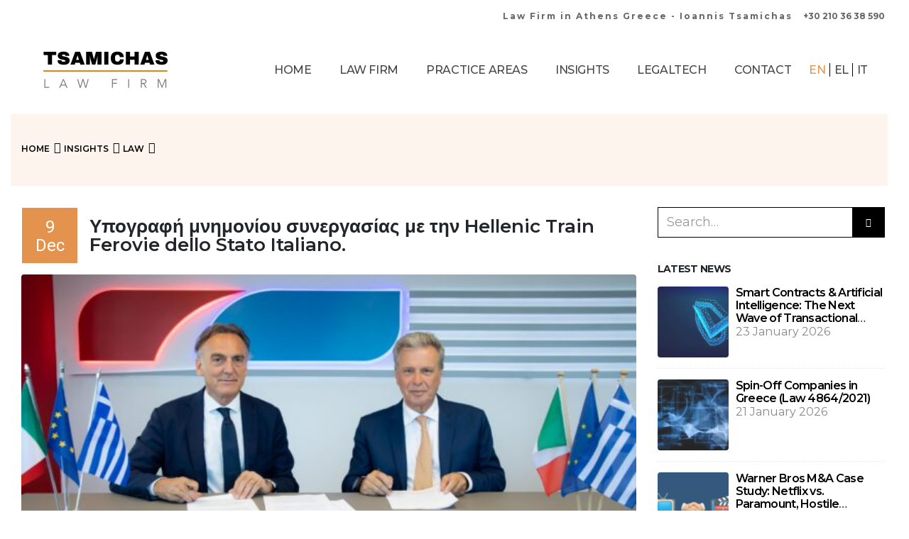

--- FILE ---
content_type: text/html; charset=UTF-8
request_url: https://tsamichas.gr/signing-a-memorandum-of-cooperation-with-the/
body_size: 27122
content:
	<!DOCTYPE html>
	<html lang="en-US">
	<head>
		<title>Studio Legale Grecia - Law Firm Greece - Ioannis Tsamichas</title>
		<meta http-equiv="X-UA-Compatible" content="IE=edge" />
		<meta http-equiv="Content-Type" content="text/html; charset=UTF-8" />
		<meta name="viewport" content="width=device-width, initial-scale=1, minimum-scale=1, viewport-fit=cover" />
		<meta name="keywords" content ="Studio Legale Grecia, Studio Legale Atene, Studio Legale Atene Grecia, Avvocato in Grecia, Avvocato Italiano, Servizi Legali Atene, Δικηγορικό Γραφείο Αθήνα, acquisto proprietà in Grecia, Law Firm Athens, Law Firm Greece, Law Firm, Greek Law Firm, Lawyer Greece, Greek Lawyer, Greek Lawyers, Attorneys in Greece, Attorney in Greece, Legal Studio Greece, Legal Studio Athens" />
		<meta name="robots" content="follow, index, max-snippet:-1, max-video-preview:-1, max-image-preview:large">	
		<meta name="apple-mobile-web-app-capable" content="yes" />
			
	<link rel="alternate" href="https://tsamichaslaw.gr/it/" hreflang="it" />
	<link rel="alternate"  href="https://tsamichaslaw.gr/el/" hreflang="el" />
	<link rel="alternate" href="https://tsamichaslaw.gr/" hreflang="en" />
		<link rel="alternate" type="application/atom+xml" title="Studio Legale Atene Grecia Tsamichas Feed" href="https://tsamichaslaw.gr/sitemap_index.xml" />
	
	<meta property="og:locale" content="it_IT" />
	<meta property="og:locale:alternate" content="en_US" />
	<meta property="og:locale:alternate" content="el_EL" />
		
		
	<meta property="og:type" content="website" />
	<meta property="og:title" content=" Studio Legale Atene Grecia - Law Firm Athens Greece - Ioannis Tsamichas" />
	<meta property="og:url" content="https://tsamichaslaw.gr" />
		<meta property="og:url:alternate" content="https://tsamichas.gr" />
	<meta property="og:site_name" content="Studio Legale Atene Grecia - Law Firm Athens Greece - Ioannis Tsamichas" />
	<meta property="og:image" content="https://tsamichaslaw.gr/wp-content/uploads/2025/02/studio-legale-thamichas-law-firm.png" />
	<meta name="twitter:card" content="summary_large_image" />
	<meta property="article:publisher" content="https://www.linkedin.com/company/tsamichas-law-firm/posts/?feedView=all" />

		
	<link rel="icon" type="image/x-icon" href="https://tsamichaslaw.gr/wp-content/uploads/2022/12/Tsamichas-Law-Firm-Ioannis.jpg">
		
		<meta name="msvalidate.01" content="540605DC6398EEA8154902D39E8F2034" />
		
		<link rel="profile" href="https://gmpg.org/xfn/11" />
		<link rel="pingback" href="https://tsamichaslaw.gr/xmlrpc.php" />
		<meta name='robots' content='index, follow, max-image-preview:large, max-snippet:-1, max-video-preview:-1' />
<script id="cookieyes" type="c558f252da007909d3dbdafd-text/javascript" src="https://cdn-cookieyes.com/client_data/d2932c6c1567d25e38d9dc1e/script.js"></script>
	<!-- This site is optimized with the Yoast SEO plugin v26.8 - https://yoast.com/product/yoast-seo-wordpress/ -->
	<title>Υπογραφή μνημονίου συνεργασίας με την Hellenic Train Ferovie dello Stato Italiano. - Studio Legale Atene Grecia - Law Firm Greece - Ioannis Tsamichas</title>
	<link rel="canonical" href="https://tsamichaslaw.gr/signing-a-memorandum-of-cooperation-with-the/" />
	<meta property="og:locale" content="en_US" />
	<meta property="og:type" content="article" />
	<meta property="og:title" content="Υπογραφή μνημονίου συνεργασίας με την Hellenic Train Ferovie dello Stato Italiano. - Studio Legale Atene Grecia - Law Firm Greece - Ioannis Tsamichas" />
	<meta property="og:description" content="Ήταν ιδιαίτερη χαρά και τιμή για μένα ως Πρόεδρο του Ελληνο-Ιταλικού Εμπορικού Επιμελητηρίου Αθήνας να υπογράψω μνημόνιο συνεργασίας με τον διευθύνοντα σύμβουλο της TRAINOSE S.A., Maurizio Capotorto, Ferrovie dello Stato Italiane S.p.A., Trenitalia Ε stato un grande piacere e onore per me di firmare come Presidente della Camera di Commercio Italo-Ellenica di Atene Memorandum di [&hellip;]" />
	<meta property="og:url" content="https://tsamichaslaw.gr/signing-a-memorandum-of-cooperation-with-the/" />
	<meta property="og:site_name" content="Studio Legale Atene Grecia - Law Firm Greece - Ioannis Tsamichas" />
	<meta property="article:published_time" content="2022-12-09T14:44:02+00:00" />
	<meta property="article:modified_time" content="2022-12-09T14:44:24+00:00" />
	<meta property="og:image" content="https://tsamichaslaw.gr/wp-content/uploads/2022/12/IMG_6586-600x277-1.jpg" />
	<meta property="og:image:width" content="600" />
	<meta property="og:image:height" content="277" />
	<meta property="og:image:type" content="image/jpeg" />
	<meta name="author" content="Tsamichas Staff" />
	<meta name="twitter:card" content="summary_large_image" />
	<meta name="twitter:label1" content="Written by" />
	<meta name="twitter:data1" content="Tsamichas Staff" />
	<meta name="twitter:label2" content="Est. reading time" />
	<meta name="twitter:data2" content="1 minute" />
	<script type="application/ld+json" class="yoast-schema-graph">{"@context":"https://schema.org","@graph":[{"@type":"Article","@id":"https://tsamichaslaw.gr/signing-a-memorandum-of-cooperation-with-the/#article","isPartOf":{"@id":"https://tsamichaslaw.gr/signing-a-memorandum-of-cooperation-with-the/"},"author":{"name":"Tsamichas Staff","@id":"https://tsamichaslaw.gr/#/schema/person/e9b03959f06b1bf0216b4c1fab13dd31"},"headline":"Υπογραφή μνημονίου συνεργασίας με την Hellenic Train Ferovie dello Stato Italiano.","datePublished":"2022-12-09T14:44:02+00:00","dateModified":"2022-12-09T14:44:24+00:00","mainEntityOfPage":{"@id":"https://tsamichaslaw.gr/signing-a-memorandum-of-cooperation-with-the/"},"wordCount":83,"commentCount":0,"publisher":{"@id":"https://tsamichaslaw.gr/#organization"},"image":{"@id":"https://tsamichaslaw.gr/signing-a-memorandum-of-cooperation-with-the/#primaryimage"},"thumbnailUrl":"https://tsamichaslaw.gr/wp-content/uploads/2022/12/IMG_6586-600x277-1.jpg","articleSection":["Law"],"inLanguage":"en-US","potentialAction":[{"@type":"CommentAction","name":"Comment","target":["https://tsamichaslaw.gr/signing-a-memorandum-of-cooperation-with-the/#respond"]}]},{"@type":"WebPage","@id":"https://tsamichaslaw.gr/signing-a-memorandum-of-cooperation-with-the/","url":"https://tsamichaslaw.gr/signing-a-memorandum-of-cooperation-with-the/","name":"Υπογραφή μνημονίου συνεργασίας με την Hellenic Train Ferovie dello Stato Italiano. - Studio Legale Atene Grecia - Law Firm Greece - Ioannis Tsamichas","isPartOf":{"@id":"https://tsamichaslaw.gr/#website"},"primaryImageOfPage":{"@id":"https://tsamichaslaw.gr/signing-a-memorandum-of-cooperation-with-the/#primaryimage"},"image":{"@id":"https://tsamichaslaw.gr/signing-a-memorandum-of-cooperation-with-the/#primaryimage"},"thumbnailUrl":"https://tsamichaslaw.gr/wp-content/uploads/2022/12/IMG_6586-600x277-1.jpg","datePublished":"2022-12-09T14:44:02+00:00","dateModified":"2022-12-09T14:44:24+00:00","breadcrumb":{"@id":"https://tsamichaslaw.gr/signing-a-memorandum-of-cooperation-with-the/#breadcrumb"},"inLanguage":"en-US","potentialAction":[{"@type":"ReadAction","target":["https://tsamichaslaw.gr/signing-a-memorandum-of-cooperation-with-the/"]}]},{"@type":"ImageObject","inLanguage":"en-US","@id":"https://tsamichaslaw.gr/signing-a-memorandum-of-cooperation-with-the/#primaryimage","url":"https://tsamichaslaw.gr/wp-content/uploads/2022/12/IMG_6586-600x277-1.jpg","contentUrl":"https://tsamichaslaw.gr/wp-content/uploads/2022/12/IMG_6586-600x277-1.jpg","width":600,"height":277},{"@type":"BreadcrumbList","@id":"https://tsamichaslaw.gr/signing-a-memorandum-of-cooperation-with-the/#breadcrumb","itemListElement":[{"@type":"ListItem","position":1,"name":"Home","item":"https://tsamichaslaw.gr/"},{"@type":"ListItem","position":2,"name":"Insights","item":"https://tsamichaslaw.gr/news/"},{"@type":"ListItem","position":3,"name":"Υπογραφή μνημονίου συνεργασίας με την Hellenic Train Ferovie dello Stato Italiano."}]},{"@type":"WebSite","@id":"https://tsamichaslaw.gr/#website","url":"https://tsamichaslaw.gr/","name":"Studio Legale Atene Grecia - Law Firm Athens Greece - Ioannis Tsamichas","description":"Studio Legale - Law Firm - Δικηγορικό Γραφείο","publisher":{"@id":"https://tsamichaslaw.gr/#organization"},"alternateName":"Studio Legale Atene Grecia | Intetnational Law Firm Athens Greece | Δικηγορικό Γραφείο Αθήνα","potentialAction":[{"@type":"SearchAction","target":{"@type":"EntryPoint","urlTemplate":"https://tsamichaslaw.gr/?s={search_term_string}"},"query-input":{"@type":"PropertyValueSpecification","valueRequired":true,"valueName":"search_term_string"}}],"inLanguage":"en-US"},{"@type":"Organization","@id":"https://tsamichaslaw.gr/#organization","name":"Studio Legale Atene Grecia - Law Firm Athens Greece - Ioannis Tsamichas","url":"https://tsamichaslaw.gr/","logo":{"@type":"ImageObject","inLanguage":"en-US","@id":"https://tsamichaslaw.gr/#/schema/logo/image/","url":"https://tsamichaslaw.gr/wp-content/uploads/2022/11/logo-en.png","contentUrl":"https://tsamichaslaw.gr/wp-content/uploads/2022/11/logo-en.png","width":996,"height":325,"caption":"Studio Legale Atene Grecia - Law Firm Athens Greece - Ioannis Tsamichas"},"image":{"@id":"https://tsamichaslaw.gr/#/schema/logo/image/"},"sameAs":["https://www.linkedin.com/in/cav-avv-ioannis-tsamichas-95982729","https://www.linkedin.com/company/tsamichas-law-firm"]},{"@type":"Person","@id":"https://tsamichaslaw.gr/#/schema/person/e9b03959f06b1bf0216b4c1fab13dd31","name":"Tsamichas Staff","image":{"@type":"ImageObject","inLanguage":"en-US","@id":"https://tsamichaslaw.gr/#/schema/person/image/","url":"https://secure.gravatar.com/avatar/4157644c164c8be627564f2250ca880f7b42f9431d0f4da1d38bcfadbf68c804?s=96&d=mm&r=g","contentUrl":"https://secure.gravatar.com/avatar/4157644c164c8be627564f2250ca880f7b42f9431d0f4da1d38bcfadbf68c804?s=96&d=mm&r=g","caption":"Tsamichas Staff"},"url":"https://tsamichaslaw.gr/author/contentmanager/"}]}</script>
	<!-- / Yoast SEO plugin. -->


<link rel='dns-prefetch' href='//tsamichaslaw.gr' />
<link rel='dns-prefetch' href='//www.googletagmanager.com' />
<link rel="alternate" title="oEmbed (JSON)" type="application/json+oembed" href="https://tsamichaslaw.gr/wp-json/oembed/1.0/embed?url=https%3A%2F%2Ftsamichaslaw.gr%2Fsigning-a-memorandum-of-cooperation-with-the%2F" />
<link rel="alternate" title="oEmbed (XML)" type="text/xml+oembed" href="https://tsamichaslaw.gr/wp-json/oembed/1.0/embed?url=https%3A%2F%2Ftsamichaslaw.gr%2Fsigning-a-memorandum-of-cooperation-with-the%2F&#038;format=xml" />
		<link rel="shortcut icon" href="//tsamichaslaw.gr/wp-content/uploads/2022/11/tsamichas-logo-1.webp" type="image/x-icon" />
				<link rel="apple-touch-icon" href="//tsamichaslaw.gr/wp-content/uploads/2022/05/law-scale.jpg" />
				<link rel="apple-touch-icon" sizes="120x120" href="//tsamichaslaw.gr/wp-content/uploads/2022/05/law-scale.jpg" />
				<link rel="apple-touch-icon" sizes="76x76" href="//tsamichaslaw.gr/wp-content/uploads/2022/05/law-scale.jpg" />
				<link rel="apple-touch-icon" sizes="152x152" href="//tsamichaslaw.gr/wp-content/uploads/2022/05/law-scale.jpg" />
		<style id='wp-img-auto-sizes-contain-inline-css'>
img:is([sizes=auto i],[sizes^="auto," i]){contain-intrinsic-size:3000px 1500px}
/*# sourceURL=wp-img-auto-sizes-contain-inline-css */
</style>
<link rel='stylesheet' id='premium-addons-css' href='https://tsamichaslaw.gr/wp-content/plugins/premium-addons-for-elementor/assets/frontend/min-css/premium-addons.min.css?ver=4.11.65' media='all' />
<link rel='stylesheet' id='wp-block-library-css' href='https://tsamichaslaw.gr/wp-includes/css/dist/block-library/style.min.css?ver=6.9' media='all' />
<style id='wp-block-library-theme-inline-css'>
.wp-block-audio :where(figcaption){color:#555;font-size:13px;text-align:center}.is-dark-theme .wp-block-audio :where(figcaption){color:#ffffffa6}.wp-block-audio{margin:0 0 1em}.wp-block-code{border:1px solid #ccc;border-radius:4px;font-family:Menlo,Consolas,monaco,monospace;padding:.8em 1em}.wp-block-embed :where(figcaption){color:#555;font-size:13px;text-align:center}.is-dark-theme .wp-block-embed :where(figcaption){color:#ffffffa6}.wp-block-embed{margin:0 0 1em}.blocks-gallery-caption{color:#555;font-size:13px;text-align:center}.is-dark-theme .blocks-gallery-caption{color:#ffffffa6}:root :where(.wp-block-image figcaption){color:#555;font-size:13px;text-align:center}.is-dark-theme :root :where(.wp-block-image figcaption){color:#ffffffa6}.wp-block-image{margin:0 0 1em}.wp-block-pullquote{border-bottom:4px solid;border-top:4px solid;color:currentColor;margin-bottom:1.75em}.wp-block-pullquote :where(cite),.wp-block-pullquote :where(footer),.wp-block-pullquote__citation{color:currentColor;font-size:.8125em;font-style:normal;text-transform:uppercase}.wp-block-quote{border-left:.25em solid;margin:0 0 1.75em;padding-left:1em}.wp-block-quote cite,.wp-block-quote footer{color:currentColor;font-size:.8125em;font-style:normal;position:relative}.wp-block-quote:where(.has-text-align-right){border-left:none;border-right:.25em solid;padding-left:0;padding-right:1em}.wp-block-quote:where(.has-text-align-center){border:none;padding-left:0}.wp-block-quote.is-large,.wp-block-quote.is-style-large,.wp-block-quote:where(.is-style-plain){border:none}.wp-block-search .wp-block-search__label{font-weight:700}.wp-block-search__button{border:1px solid #ccc;padding:.375em .625em}:where(.wp-block-group.has-background){padding:1.25em 2.375em}.wp-block-separator.has-css-opacity{opacity:.4}.wp-block-separator{border:none;border-bottom:2px solid;margin-left:auto;margin-right:auto}.wp-block-separator.has-alpha-channel-opacity{opacity:1}.wp-block-separator:not(.is-style-wide):not(.is-style-dots){width:100px}.wp-block-separator.has-background:not(.is-style-dots){border-bottom:none;height:1px}.wp-block-separator.has-background:not(.is-style-wide):not(.is-style-dots){height:2px}.wp-block-table{margin:0 0 1em}.wp-block-table td,.wp-block-table th{word-break:normal}.wp-block-table :where(figcaption){color:#555;font-size:13px;text-align:center}.is-dark-theme .wp-block-table :where(figcaption){color:#ffffffa6}.wp-block-video :where(figcaption){color:#555;font-size:13px;text-align:center}.is-dark-theme .wp-block-video :where(figcaption){color:#ffffffa6}.wp-block-video{margin:0 0 1em}:root :where(.wp-block-template-part.has-background){margin-bottom:0;margin-top:0;padding:1.25em 2.375em}
/*# sourceURL=/wp-includes/css/dist/block-library/theme.min.css */
</style>
<style id='classic-theme-styles-inline-css'>
/*! This file is auto-generated */
.wp-block-button__link{color:#fff;background-color:#32373c;border-radius:9999px;box-shadow:none;text-decoration:none;padding:calc(.667em + 2px) calc(1.333em + 2px);font-size:1.125em}.wp-block-file__button{background:#32373c;color:#fff;text-decoration:none}
/*# sourceURL=/wp-includes/css/classic-themes.min.css */
</style>
<style id='global-styles-inline-css'>
:root{--wp--preset--aspect-ratio--square: 1;--wp--preset--aspect-ratio--4-3: 4/3;--wp--preset--aspect-ratio--3-4: 3/4;--wp--preset--aspect-ratio--3-2: 3/2;--wp--preset--aspect-ratio--2-3: 2/3;--wp--preset--aspect-ratio--16-9: 16/9;--wp--preset--aspect-ratio--9-16: 9/16;--wp--preset--color--black: #000000;--wp--preset--color--cyan-bluish-gray: #abb8c3;--wp--preset--color--white: #ffffff;--wp--preset--color--pale-pink: #f78da7;--wp--preset--color--vivid-red: #cf2e2e;--wp--preset--color--luminous-vivid-orange: #ff6900;--wp--preset--color--luminous-vivid-amber: #fcb900;--wp--preset--color--light-green-cyan: #7bdcb5;--wp--preset--color--vivid-green-cyan: #00d084;--wp--preset--color--pale-cyan-blue: #8ed1fc;--wp--preset--color--vivid-cyan-blue: #0693e3;--wp--preset--color--vivid-purple: #9b51e0;--wp--preset--color--primary: var(--porto-primary-color);--wp--preset--color--secondary: var(--porto-secondary-color);--wp--preset--color--tertiary: var(--porto-tertiary-color);--wp--preset--color--quaternary: var(--porto-quaternary-color);--wp--preset--color--dark: var(--porto-dark-color);--wp--preset--color--light: var(--porto-light-color);--wp--preset--color--primary-hover: var(--porto-primary-light-5);--wp--preset--gradient--vivid-cyan-blue-to-vivid-purple: linear-gradient(135deg,rgb(6,147,227) 0%,rgb(155,81,224) 100%);--wp--preset--gradient--light-green-cyan-to-vivid-green-cyan: linear-gradient(135deg,rgb(122,220,180) 0%,rgb(0,208,130) 100%);--wp--preset--gradient--luminous-vivid-amber-to-luminous-vivid-orange: linear-gradient(135deg,rgb(252,185,0) 0%,rgb(255,105,0) 100%);--wp--preset--gradient--luminous-vivid-orange-to-vivid-red: linear-gradient(135deg,rgb(255,105,0) 0%,rgb(207,46,46) 100%);--wp--preset--gradient--very-light-gray-to-cyan-bluish-gray: linear-gradient(135deg,rgb(238,238,238) 0%,rgb(169,184,195) 100%);--wp--preset--gradient--cool-to-warm-spectrum: linear-gradient(135deg,rgb(74,234,220) 0%,rgb(151,120,209) 20%,rgb(207,42,186) 40%,rgb(238,44,130) 60%,rgb(251,105,98) 80%,rgb(254,248,76) 100%);--wp--preset--gradient--blush-light-purple: linear-gradient(135deg,rgb(255,206,236) 0%,rgb(152,150,240) 100%);--wp--preset--gradient--blush-bordeaux: linear-gradient(135deg,rgb(254,205,165) 0%,rgb(254,45,45) 50%,rgb(107,0,62) 100%);--wp--preset--gradient--luminous-dusk: linear-gradient(135deg,rgb(255,203,112) 0%,rgb(199,81,192) 50%,rgb(65,88,208) 100%);--wp--preset--gradient--pale-ocean: linear-gradient(135deg,rgb(255,245,203) 0%,rgb(182,227,212) 50%,rgb(51,167,181) 100%);--wp--preset--gradient--electric-grass: linear-gradient(135deg,rgb(202,248,128) 0%,rgb(113,206,126) 100%);--wp--preset--gradient--midnight: linear-gradient(135deg,rgb(2,3,129) 0%,rgb(40,116,252) 100%);--wp--preset--font-size--small: 13px;--wp--preset--font-size--medium: 20px;--wp--preset--font-size--large: 36px;--wp--preset--font-size--x-large: 42px;--wp--preset--spacing--20: 0.44rem;--wp--preset--spacing--30: 0.67rem;--wp--preset--spacing--40: 1rem;--wp--preset--spacing--50: 1.5rem;--wp--preset--spacing--60: 2.25rem;--wp--preset--spacing--70: 3.38rem;--wp--preset--spacing--80: 5.06rem;--wp--preset--shadow--natural: 6px 6px 9px rgba(0, 0, 0, 0.2);--wp--preset--shadow--deep: 12px 12px 50px rgba(0, 0, 0, 0.4);--wp--preset--shadow--sharp: 6px 6px 0px rgba(0, 0, 0, 0.2);--wp--preset--shadow--outlined: 6px 6px 0px -3px rgb(255, 255, 255), 6px 6px rgb(0, 0, 0);--wp--preset--shadow--crisp: 6px 6px 0px rgb(0, 0, 0);}:where(.is-layout-flex){gap: 0.5em;}:where(.is-layout-grid){gap: 0.5em;}body .is-layout-flex{display: flex;}.is-layout-flex{flex-wrap: wrap;align-items: center;}.is-layout-flex > :is(*, div){margin: 0;}body .is-layout-grid{display: grid;}.is-layout-grid > :is(*, div){margin: 0;}:where(.wp-block-columns.is-layout-flex){gap: 2em;}:where(.wp-block-columns.is-layout-grid){gap: 2em;}:where(.wp-block-post-template.is-layout-flex){gap: 1.25em;}:where(.wp-block-post-template.is-layout-grid){gap: 1.25em;}.has-black-color{color: var(--wp--preset--color--black) !important;}.has-cyan-bluish-gray-color{color: var(--wp--preset--color--cyan-bluish-gray) !important;}.has-white-color{color: var(--wp--preset--color--white) !important;}.has-pale-pink-color{color: var(--wp--preset--color--pale-pink) !important;}.has-vivid-red-color{color: var(--wp--preset--color--vivid-red) !important;}.has-luminous-vivid-orange-color{color: var(--wp--preset--color--luminous-vivid-orange) !important;}.has-luminous-vivid-amber-color{color: var(--wp--preset--color--luminous-vivid-amber) !important;}.has-light-green-cyan-color{color: var(--wp--preset--color--light-green-cyan) !important;}.has-vivid-green-cyan-color{color: var(--wp--preset--color--vivid-green-cyan) !important;}.has-pale-cyan-blue-color{color: var(--wp--preset--color--pale-cyan-blue) !important;}.has-vivid-cyan-blue-color{color: var(--wp--preset--color--vivid-cyan-blue) !important;}.has-vivid-purple-color{color: var(--wp--preset--color--vivid-purple) !important;}.has-black-background-color{background-color: var(--wp--preset--color--black) !important;}.has-cyan-bluish-gray-background-color{background-color: var(--wp--preset--color--cyan-bluish-gray) !important;}.has-white-background-color{background-color: var(--wp--preset--color--white) !important;}.has-pale-pink-background-color{background-color: var(--wp--preset--color--pale-pink) !important;}.has-vivid-red-background-color{background-color: var(--wp--preset--color--vivid-red) !important;}.has-luminous-vivid-orange-background-color{background-color: var(--wp--preset--color--luminous-vivid-orange) !important;}.has-luminous-vivid-amber-background-color{background-color: var(--wp--preset--color--luminous-vivid-amber) !important;}.has-light-green-cyan-background-color{background-color: var(--wp--preset--color--light-green-cyan) !important;}.has-vivid-green-cyan-background-color{background-color: var(--wp--preset--color--vivid-green-cyan) !important;}.has-pale-cyan-blue-background-color{background-color: var(--wp--preset--color--pale-cyan-blue) !important;}.has-vivid-cyan-blue-background-color{background-color: var(--wp--preset--color--vivid-cyan-blue) !important;}.has-vivid-purple-background-color{background-color: var(--wp--preset--color--vivid-purple) !important;}.has-black-border-color{border-color: var(--wp--preset--color--black) !important;}.has-cyan-bluish-gray-border-color{border-color: var(--wp--preset--color--cyan-bluish-gray) !important;}.has-white-border-color{border-color: var(--wp--preset--color--white) !important;}.has-pale-pink-border-color{border-color: var(--wp--preset--color--pale-pink) !important;}.has-vivid-red-border-color{border-color: var(--wp--preset--color--vivid-red) !important;}.has-luminous-vivid-orange-border-color{border-color: var(--wp--preset--color--luminous-vivid-orange) !important;}.has-luminous-vivid-amber-border-color{border-color: var(--wp--preset--color--luminous-vivid-amber) !important;}.has-light-green-cyan-border-color{border-color: var(--wp--preset--color--light-green-cyan) !important;}.has-vivid-green-cyan-border-color{border-color: var(--wp--preset--color--vivid-green-cyan) !important;}.has-pale-cyan-blue-border-color{border-color: var(--wp--preset--color--pale-cyan-blue) !important;}.has-vivid-cyan-blue-border-color{border-color: var(--wp--preset--color--vivid-cyan-blue) !important;}.has-vivid-purple-border-color{border-color: var(--wp--preset--color--vivid-purple) !important;}.has-vivid-cyan-blue-to-vivid-purple-gradient-background{background: var(--wp--preset--gradient--vivid-cyan-blue-to-vivid-purple) !important;}.has-light-green-cyan-to-vivid-green-cyan-gradient-background{background: var(--wp--preset--gradient--light-green-cyan-to-vivid-green-cyan) !important;}.has-luminous-vivid-amber-to-luminous-vivid-orange-gradient-background{background: var(--wp--preset--gradient--luminous-vivid-amber-to-luminous-vivid-orange) !important;}.has-luminous-vivid-orange-to-vivid-red-gradient-background{background: var(--wp--preset--gradient--luminous-vivid-orange-to-vivid-red) !important;}.has-very-light-gray-to-cyan-bluish-gray-gradient-background{background: var(--wp--preset--gradient--very-light-gray-to-cyan-bluish-gray) !important;}.has-cool-to-warm-spectrum-gradient-background{background: var(--wp--preset--gradient--cool-to-warm-spectrum) !important;}.has-blush-light-purple-gradient-background{background: var(--wp--preset--gradient--blush-light-purple) !important;}.has-blush-bordeaux-gradient-background{background: var(--wp--preset--gradient--blush-bordeaux) !important;}.has-luminous-dusk-gradient-background{background: var(--wp--preset--gradient--luminous-dusk) !important;}.has-pale-ocean-gradient-background{background: var(--wp--preset--gradient--pale-ocean) !important;}.has-electric-grass-gradient-background{background: var(--wp--preset--gradient--electric-grass) !important;}.has-midnight-gradient-background{background: var(--wp--preset--gradient--midnight) !important;}.has-small-font-size{font-size: var(--wp--preset--font-size--small) !important;}.has-medium-font-size{font-size: var(--wp--preset--font-size--medium) !important;}.has-large-font-size{font-size: var(--wp--preset--font-size--large) !important;}.has-x-large-font-size{font-size: var(--wp--preset--font-size--x-large) !important;}
:where(.wp-block-post-template.is-layout-flex){gap: 1.25em;}:where(.wp-block-post-template.is-layout-grid){gap: 1.25em;}
:where(.wp-block-term-template.is-layout-flex){gap: 1.25em;}:where(.wp-block-term-template.is-layout-grid){gap: 1.25em;}
:where(.wp-block-columns.is-layout-flex){gap: 2em;}:where(.wp-block-columns.is-layout-grid){gap: 2em;}
:root :where(.wp-block-pullquote){font-size: 1.5em;line-height: 1.6;}
/*# sourceURL=global-styles-inline-css */
</style>
<link rel='stylesheet' id='trp-language-switcher-style-css' href='https://tsamichaslaw.gr/wp-content/plugins/translatepress-multilingual/assets/css/trp-language-switcher.css?ver=3.0.7' media='all' />
<link rel='stylesheet' id='wppopups-base-css' href='https://tsamichaslaw.gr/wp-content/plugins/wp-popups-lite/src/assets/css/wppopups-base.css?ver=2.2.0.3' media='all' />
<link rel='stylesheet' id='parent-style-css' href='https://tsamichaslaw.gr/wp-content/themes/porto/style.css?ver=6.9' media='all' />
<link rel='stylesheet' id='child-style-css' href='https://tsamichaslaw.gr/wp-content/themes/tsamichas/style.css?ver=1769394653' media='all' />
<link rel='stylesheet' id='ekit-widget-styles-css' href='https://tsamichaslaw.gr/wp-content/plugins/elementskit-lite/widgets/init/assets/css/widget-styles.css?ver=3.7.8' media='all' />
<link rel='stylesheet' id='ekit-responsive-css' href='https://tsamichaslaw.gr/wp-content/plugins/elementskit-lite/widgets/init/assets/css/responsive.css?ver=3.7.8' media='all' />
<link rel='stylesheet' id='elementor-frontend-css' href='https://tsamichaslaw.gr/wp-content/uploads/elementor/css/custom-frontend.min.css?ver=1769349806' media='all' />
<link rel='stylesheet' id='eael-general-css' href='https://tsamichaslaw.gr/wp-content/plugins/essential-addons-for-elementor-lite/assets/front-end/css/view/general.min.css?ver=6.5.8' media='all' />
<link rel='stylesheet' id='porto-css-vars-css' href='https://tsamichaslaw.gr/wp-content/uploads/porto_styles/theme_css_vars.css?ver=7.5.3' media='all' />
<link rel='stylesheet' id='redux-custom-fonts-css-css' href='https://tsamichaslaw.gr/wp-content/uploads/redux/custom-fonts/fonts.css?ver=1732214570' media='all' />
<link rel='stylesheet' id='bootstrap-css' href='https://tsamichaslaw.gr/wp-content/uploads/porto_styles/bootstrap.css?ver=7.5.3' media='all' />
<link rel='stylesheet' id='porto-plugins-css' href='https://tsamichaslaw.gr/wp-content/themes/porto/css/plugins_optimized.css?ver=7.5.3' media='all' />
<link rel='stylesheet' id='porto-theme-css' href='https://tsamichaslaw.gr/wp-content/themes/porto/css/theme.css?ver=7.5.3' media='all' />
<link rel='stylesheet' id='porto-blog-legacy-css' href='https://tsamichaslaw.gr/wp-content/themes/porto/css/part/blog-legacy.css?ver=7.5.3' media='all' />
<link rel='stylesheet' id='porto-header-legacy-css' href='https://tsamichaslaw.gr/wp-content/themes/porto/css/part/header-legacy.css?ver=7.5.3' media='all' />
<link rel='stylesheet' id='porto-footer-legacy-css' href='https://tsamichaslaw.gr/wp-content/themes/porto/css/part/footer-legacy.css?ver=7.5.3' media='all' />
<link rel='stylesheet' id='porto-nav-panel-css' href='https://tsamichaslaw.gr/wp-content/themes/porto/css/part/nav-panel.css?ver=7.5.3' media='all' />
<link rel='stylesheet' id='porto-revslider-css' href='https://tsamichaslaw.gr/wp-content/themes/porto/css/part/revslider.css?ver=7.5.3' media='all' />
<link rel='stylesheet' id='porto-media-mobile-sidebar-css' href='https://tsamichaslaw.gr/wp-content/themes/porto/css/part/media-mobile-sidebar.css?ver=7.5.3' media='(max-width:991px)' />
<link rel='stylesheet' id='porto-theme-portfolio-css' href='https://tsamichaslaw.gr/wp-content/themes/porto/css/theme_portfolio.css?ver=7.5.3' media='all' />
<link rel='stylesheet' id='porto-theme-member-css' href='https://tsamichaslaw.gr/wp-content/themes/porto/css/theme_member.css?ver=7.5.3' media='all' />
<link rel='stylesheet' id='porto-shortcodes-css' href='https://tsamichaslaw.gr/wp-content/uploads/porto_styles/shortcodes.css?ver=7.5.3' media='all' />
<link rel='stylesheet' id='porto-theme-elementor-css' href='https://tsamichaslaw.gr/wp-content/themes/porto/css/theme_elementor.css?ver=7.5.3' media='all' />
<link rel='stylesheet' id='porto-theme-radius-css' href='https://tsamichaslaw.gr/wp-content/themes/porto/css/theme_radius.css?ver=7.5.3' media='all' />
<link rel='stylesheet' id='porto-dynamic-style-css' href='https://tsamichaslaw.gr/wp-content/uploads/porto_styles/dynamic_style.css?ver=7.5.3' media='all' />
<link rel='stylesheet' id='porto-type-builder-css' href='https://tsamichaslaw.gr/wp-content/plugins/porto-functionality/builders/assets/type-builder.css?ver=3.5.3' media='all' />
<link rel='stylesheet' id='widget-heading-css' href='https://tsamichaslaw.gr/wp-content/plugins/elementor/assets/css/widget-heading.min.css?ver=3.34.2' media='all' />
<link rel='stylesheet' id='elementor-post-10036-css' href='https://tsamichaslaw.gr/wp-content/uploads/elementor/css/post-10036.css?ver=7.5.3' media='all' />
<link rel='stylesheet' id='widget-spacer-css' href='https://tsamichaslaw.gr/wp-content/plugins/elementor/assets/css/widget-spacer.min.css?ver=3.34.2' media='all' />
<link rel='stylesheet' id='widget-image-css' href='https://tsamichaslaw.gr/wp-content/plugins/elementor/assets/css/widget-image.min.css?ver=3.34.2' media='all' />
<link rel='stylesheet' id='font-awesome-5-all-css' href='https://tsamichaslaw.gr/wp-content/plugins/elementor/assets/lib/font-awesome/css/all.min.css?ver=4.11.65' media='all' />
<link rel='stylesheet' id='pa-slick-css' href='https://tsamichaslaw.gr/wp-content/plugins/premium-addons-for-elementor/assets/frontend/min-css/slick.min.css?ver=4.11.65' media='all' />
<link rel='stylesheet' id='elementor-post-10064-css' href='https://tsamichaslaw.gr/wp-content/uploads/elementor/css/post-10064.css?ver=7.5.3' media='all' />
<link rel='stylesheet' id='widget-divider-css' href='https://tsamichaslaw.gr/wp-content/plugins/elementor/assets/css/widget-divider.min.css?ver=3.34.2' media='all' />
<link rel='stylesheet' id='widget-icon-box-css' href='https://tsamichaslaw.gr/wp-content/uploads/elementor/css/custom-widget-icon-box.min.css?ver=1769349806' media='all' />
<link rel='stylesheet' id='e-animation-bounceInRight-css' href='https://tsamichaslaw.gr/wp-content/plugins/elementor/assets/lib/animations/styles/bounceInRight.min.css?ver=3.34.2' media='all' />
<link rel='stylesheet' id='elementor-post-10632-css' href='https://tsamichaslaw.gr/wp-content/uploads/elementor/css/post-10632.css?ver=7.5.3' media='all' />
<link rel='stylesheet' id='porto-style-css' href='https://tsamichaslaw.gr/wp-content/themes/porto/style.css?ver=7.5.3' media='all' />
<style id='porto-style-inline-css'>
.side-header-narrow-bar-logo{max-width:220px}@media (min-width:992px){}.page-top .page-title-wrap{line-height:0}@media (min-width:1500px){.left-sidebar.col-lg-3,.right-sidebar.col-lg-3{width:20%}.main-content.col-lg-9{width:80%}.main-content.col-lg-6{width:60%}}.elementor-container,.elementor-row{flex-wrap:wrap}#nav-panel .accordion-menu li.menu-item.active > a{border-radius:4px}.overlay-dark{position:relative}.page-top::before,.overlay-dark::before,.custom-page-header:before{content:'';display:block;background:#212529;opacity:0.9;position:absolute;left:0;top:0;right:0;bottom:0;z-index:2}.page-top::before,.custom-index::before{z-index:0}.page-top .breadcrumbs-wrap{font-size:15.12px;font-weight:500;margin-bottom:5px}.page-top .breadcrumbs-wrap a{color:#ad9263}.page-top ul.breadcrumb>li .delimiter{position:relative;top:-2px;font-size:16px;margin:0}.page-top .page-title{font-size:2.75em;font-family:Lora,sans-serif}.faq-wrapper>.elementor-container{align-items:center}.porto-sicon-box a:hover .porto-sicon-title{color:#ad9263}.font-style-normal,.font-style-normal h2{font-style:normal !important}.font-style-italic{font-style:italic !important}.top-n1-icon-box i{position:relative;top:-1px}.top-2-icon-box i{position:relative;top:2px}.svg-fill-color-primary *{fill:#ad9263 !important}.svg-stroke-color-primary *{stroke:#ad9263 !important}.custom-box-shadow{box-shadow:0 0 31px -5px rgba(0,0,0,0.14);transition:transform .3s}.owl-carousel .owl-dots .owl-dot span{width:12px;height:12px;border:1px solid #212529;background:transparent}.owl-carousel .owl-nav.disabled+.owl-dots{margin-top:25px}.owl-carousel .owl-dots .owl-dot.active span,.owl-carousel .owl-dots .owl-dot:hover span{background:#212529}@media(max-width:480px){.portfolio-slide .portfolio-item .thumb-info .thumb-info-title{height:130px}.custom-sm-px .elementor-widget-wrap{padding-left:14px !important;padding-right:14px !important}}@media (min-width:1440px){.ccols-xxl-5 > *,.ccols-xxl-5 > .elementor-element{flex:0 0 auto;width:20%}}@media (min-width:992px){.main-content.col-lg-9{width:66.6667%}.sidebar.col-lg-3{width:33.3333%}}.widget{padding:2.2rem 1rem 0;margin-bottom:2.2rem;margin-top:2.2rem}.sidebar .widget .widget-title{font-family:'Lora',sans-serif;font-size:1.5em;text-transform:capitalize;color:#383f48;margin-bottom:15px}.sidebar .widget + .widget{border-top:1px solid rgba(0,0,0,0.06);padding-top:2.2rem;margin-top:2.2rem}.sidebar .searchform .input-group{background:#f7f7f7}.sidebar .searchform input,.sidebar .searchform .btn{background:none;border:none;height:auto;font-size:inherit}.sidebar .searchform .btn{color:#212529}.widget > div > ul li,.widget > ul li{border-top:none;padding:6px 0 6px 15px}.widget > div > ul,.widget > ul{border-bottom:none}.single-post .post-author,.single-post .post-comments{border-top:1px solid rgba(0,0,0,0.06);padding-top:50px}.single-post .post-author a{color:#121416}.single-post .comment-respond .btn{padding:20px 38.4px}.post-author img{border-radius:50%}ul.comments ul.children>li img.avatar,ul.comments>li img.avatar{max-width:48px;border-radius:50%}ul.comments ul.children>li,ul.comments>li{padding-left:70px}ul.comments ul.children>li .img-thumbnail,ul.comments>li .img-thumbnail{margin-left:-70px}ul.comments .comment-arrow{border-width:10px 10px 10px 0;top:13px;left:-10px}ul.comments .comment-block{padding-bottom:30px}ul.comments .comment-block .date{margin-top:0}.comment-by strong{color:#212529}.single-post .post-author > h3,.single-post .post-comments > h4,.single-post .post .comment-respond > h3{font-family:'Lora',sans-serif;font-weight:700;font-size:21px}.single-post .comment-respond{margin-top:0}.single-post .meta-date::after,.single-post .meta-comments::after{content:'|';padding-left:8px;color:#777;opacity:0.3}.single-post .main-content{padding-top:70px}.widget_recent_entries>ul li:before,.widget_recent_comments>ul li:before{content:none}.widget_recent_entries>ul li,.widget_recent_comments>ul li{padding-left:0}.widget>div>ul,.widget>ul{font-size:.9em}.sidebar .recentcomments a{font-size:1.17em;color:#212529;font-weight:700}.widget_recent_entries li{display:flex;flex-direction:column}.widget_recent_entries li span{order:-1;font-size:11px;text-transform:uppercase;line-height:1.4;margin-top:10px}.widget_recent_entries li a{font-size:14px;font-weight:700;color:#212529}.widget_recent_entries .post-date{font-size:.9em}.widget_categories>ul li > ul{margin-left:10px}.single-post .main-content-wrap{margin-bottom:60px}.sidebar-content .widget .widget-title{letter-spacing:-0.05em}.sidebar-content .widget{letter-spacing:0}.sidebar-content #searchform #s{font-size:.8em}.widget_categories > ul li:before{content:""}.widget_categories>ul li > ul{font-size:inherit}.post.post-modern .post-image.single{margin:0 -1.5rem 1.8rem}.post-modern .post-content{display:flex;flex-direction:column}.blog-posts .post-modern{padding:0 1.5rem 1.5rem}.blog-posts .post-modern .post-meta{order:-1;font-size:.9em;margin-bottom:0;color:#777;display:flex;text-transform:uppercase}.post-modern .post-meta .meta-cats{display:none}.post-modern .meta-date,.post-modern .meta-comments{order:-1}.post.post-modern .post-meta > span{font-size:0.7rem;padding-right:10px}.post-modern .post-meta > span::after{margin-left:10px;opacity:.3}.post-modern .post-meta .meta-author:after{content:none}.post-modern .post-meta span.meta-comments::after{content:'|'}.blog-posts .post-modern .entry-title{font-family:Poppins,sans-serif;font-style:normal;font-size:1.3rem;line-height:1.6;letter-spacing:-0.045em;margin-bottom:0.75rem}.post-modern .btn-readmore{position:relative;font-size:1em;letter-spacing:0;text-decoration:none}.post-modern .btn-readmore::after{content:'\e8cc';font-family:porto;margin-left:-5px;color:#ad9263;position:relative;z-index:1;transition:margin .3s}.post-modern .btn-readmore:hover::after{margin-left:0}.post-modern .btn-readmore::before{content:'';background:#fff;z-index:1;width:15px;height:20px;display:inline-block;position:absolute;left:80px;top:0}.post-modern .post-excerpt{margin-bottom:10px}.post-modern{box-shadow:0 0 31px -5px rgba(0,0,0,0.14) !important;border-radius:4px}.post-modern .img-thumbnail img{border-radius:4px 4px 0 0}.pagination>a,.pagination>span{border:1px solid rgba(0,0,0,0.06);color:#ad9263;font-size:16px;font-weight:400;min-width:40px;height:40px}.pagination>a:hover{background:#ad9263;color:#fff;border-color:#ad9263}.pagination .prev:before,.pagination .next:before{line-height:38px}.blog .main-content-wrap{margin-bottom:50px}@media (max-width:575px){.post.post-modern .post-meta > span{padding-right:8px}.post-modern .post-meta > span::after{margin-left:8px}}.portfolio-full .tall,.portfolio-full .portfolio-title .col-lg-1,.portfolio-full .portfolio-title p,.portfolio-full .portfolio-info,.portfolio-full .portfolio-image,.portfolio-full .portfolio-desc,.portfolio-full > .m-t-lg .col-md-5{display:none}.portfolio-full .entry-title{text-align:left}.portfolio-full .col-lg-10,.portfolio-full > .m-t-lg .col-md-7{width:100%}.portfolio-full .portfolio-title{margin-bottom:15px}.single-portfolio .main-content-wrap{padding-top:45px}.single-portfolio .post-content > p:last-child{padding-bottom:3rem}.post-type-archive-portfolio .main-content{margin-top:35px}.portfolio-item .thumb-info,.portfolio-item .thumb-info-wrapper,.portfolio-item img{border-radius:0}.portfolio-item .thumb-info{padding-left:35px}.portfolio-item .thumb-info-wrapper{overflow:initial}.portfolio-item .thumb-info-inner{color:#212529;font-family:'Lora',sans-serif;font-weight:500;font-size:23.1px;font-style:italic;margin-bottom:8px}.portfolio-item .thumb-info .thumb-info-title{display:flex;justify-content:center;flex-direction:column;height:150px;background:#fff;padding:10px 32px;box-shadow:0 8px 31px -5px rgba(0,0,0,0.07) !important;margin-left:-32px;bottom:-75px;width:88%}.portfolio-item .thumb-info-type{color:#969696;padding:0;float:none;font-size:14px;letter-spacing:2px;font-weight:400;line-height:26px;margin:0;background:none;order:-1}.portfolio-item,.portfolio-carousel .portfolio-item{margin-bottom:95px}.portfolio-item .thumb-info .thumb-info-title::after{content:'View Details';color:#ad9263;text-transform:uppercase;font-weight:500;font-size:14px;letter-spacing:0}.porto-members .member-row{margin-left:-10px;margin-right:-10px}.porto-members .member{padding-left:10px;padding-right:10px}.porto-recent-members{margin-left:-1px;margin-right:-1px}.porto-members .member-item,.porto-recent-members .member-item{text-align:center;background:#fff}.member-carousel .owl-stage-outer{margin-left:-20px;margin-right:-20px;padding-left:20px;padding-right:20px;padding-bottom:10px;padding-top:10px}.member-carousel .owl-nav.disabled+.owl-dots{margin-top:15px}.member-item .thumb-info .thumb-info-wrapper:after{border-radius:0}.porto-members .member-info-container{display:flex;flex-direction:column}.porto-members .member-item h4,.porto-recent-members .member-item h4{order:-1;font-size:1.5em;text-transform:capitalize;font-weight:600;line-height:1;margin-bottom:5px}.porto-members .member-info-container p,.porto-recent-members .member-info-container p{color:#969696;letter-spacing:2.5px;margin:0 1rem !important}.porto-members .thumb-info-caption-text,.porto-recent-members .thumb-info-caption-text{padding-bottom:10px}.porto-members .view-more,.porto-recent-members .view-more{font-size:14px !important;font-weight:500 !important;color:#b69e74 !important}.porto-members .view-more i,.porto-recent-members .view-more i{transition:margin .3s}.porto-members .member-item p,.porto-recent-members .member-item p{font-size:1em;margin-left:0 !important;margin-right:0 !important}.porto-members .thumb-info-container{display:block;padding:3rem 1.5rem}.porto-members .thumb-info-caption p,.porto-recent-members .thumb-info-caption p{font-size:14px;text-transform:none;margin-top:18px;line-height:1.7}.porto-members .member-item,.porto-recent-members .member-item{box-shadow:0 0 31px -5px rgba(0,0,0,0.14) !important;transition:transform .3s}.porto-members .member-item:hover,.porto-recent-members .member-item:hover{transform:scale(1.03)}.porto-members .member-item:hover .view-more i,.porto-recent-members .member-item:hover .view-more i{margin-left:10px !important}.porto-recent-members .thumb-info > .member-info-container,.porto-recent-members .thumb-info-caption{display:block}.porto-recent-members .thumb-info > .member-info-container{padding:3rem 1.5rem 0}.porto-recent-members .thumb-info-caption{padding:0 1.5rem 3rem}.porto-recent-members .member-item h4,.porto-recent-members .thumb-info-caption h4{margin-top:0 !important}
/*# sourceURL=porto-style-inline-css */
</style>
<link rel='stylesheet' id='elementor-icons-ekiticons-css' href='https://tsamichaslaw.gr/wp-content/plugins/elementskit-lite/modules/elementskit-icon-pack/assets/css/ekiticons.css?ver=3.7.8' media='all' />

<!-- Google tag (gtag.js) snippet added by Site Kit -->

<!-- Google Analytics snippet added by Site Kit -->
<script src="https://www.googletagmanager.com/gtag/js?id=GT-5MG659WH" id="google_gtagjs-js" async type="c558f252da007909d3dbdafd-text/javascript"></script>
<script id="google_gtagjs-js-after" type="c558f252da007909d3dbdafd-text/javascript">
window.dataLayer = window.dataLayer || [];function gtag(){dataLayer.push(arguments);}
gtag("set","linker",{"domains":["tsamichaslaw.gr"]});
gtag("js", new Date());
gtag("set", "developer_id.dZTNiMT", true);
gtag("config", "GT-5MG659WH");
 window._googlesitekit = window._googlesitekit || {}; window._googlesitekit.throttledEvents = []; window._googlesitekit.gtagEvent = (name, data) => { var key = JSON.stringify( { name, data } ); if ( !! window._googlesitekit.throttledEvents[ key ] ) { return; } window._googlesitekit.throttledEvents[ key ] = true; setTimeout( () => { delete window._googlesitekit.throttledEvents[ key ]; }, 5 ); gtag( "event", name, { ...data, event_source: "site-kit" } ); }; 
//# sourceURL=google_gtagjs-js-after
</script>

<!-- End Google tag (gtag.js) snippet added by Site Kit -->
<link rel="https://api.w.org/" href="https://tsamichaslaw.gr/wp-json/" /><link rel="alternate" title="JSON" type="application/json" href="https://tsamichaslaw.gr/wp-json/wp/v2/posts/11535" /><link rel="EditURI" type="application/rsd+xml" title="RSD" href="https://tsamichaslaw.gr/xmlrpc.php?rsd" />
<meta name="generator" content="WordPress 6.9" />
<link rel='shortlink' href='https://tsamichaslaw.gr/?p=11535' />
<meta name="generator" content="Site Kit by Google 1.155.0" /><link rel="alternate" hreflang="en" href="https://tsamichaslaw.gr/signing-a-memorandum-of-cooperation-with-the/"/>
<link rel="alternate" hreflang="el" href="https://tsamichaslaw.gr/el/signing-a-memorandum-of-cooperation-with-the/"/>
<link rel="alternate" hreflang="it" href="https://tsamichaslaw.gr/it/signing-a-memorandum-of-cooperation-with-the/"/>
<link rel="alternate" hreflang="x-default" href="https://tsamichaslaw.gr/signing-a-memorandum-of-cooperation-with-the/"/>
<link rel="preconnect" href="https://fonts.googleapis.com">
<link rel="preconnect" href="https://fonts.gstatic.com" crossorigin>
<link href="https://fonts.googleapis.com/css2?family=Roboto:ital,wght@0,100..900;1,100..900&display=swap" rel="stylesheet">
<link rel="preload" href="https://tsamichas.gr/wp-content/themes/tsamichas/fonts/Avenir-Next.ttf" as="font" type="font/woff2" crossorigin="anonymous">
		<script type="c558f252da007909d3dbdafd-text/javascript" id="webfont-queue">
		WebFontConfig = {
			google: { families: [ 'Montserrat:400,500,600,700','Shadows+Into+Light:400,700','Lora:400,400italic,500,600,700,700italic,800','Playfair+Display:400,700','Poppins:400,600','Open+Sans:400,600,700&display=swap' ] }
		};
		(function(d) {
			var wf = d.createElement('script'), s = d.scripts[d.scripts.length - 1];
			wf.src = 'https://tsamichaslaw.gr/wp-content/themes/porto/js/libs/webfont.js';
			wf.async = true;
			s.parentNode.insertBefore(wf, s);
		})(document);</script>
		<meta name="generator" content="Elementor 3.34.2; features: e_font_icon_svg, additional_custom_breakpoints; settings: css_print_method-external, google_font-disabled, font_display-swap">
			<style>
				.e-con.e-parent:nth-of-type(n+4):not(.e-lazyloaded):not(.e-no-lazyload),
				.e-con.e-parent:nth-of-type(n+4):not(.e-lazyloaded):not(.e-no-lazyload) * {
					background-image: none !important;
				}
				@media screen and (max-height: 1024px) {
					.e-con.e-parent:nth-of-type(n+3):not(.e-lazyloaded):not(.e-no-lazyload),
					.e-con.e-parent:nth-of-type(n+3):not(.e-lazyloaded):not(.e-no-lazyload) * {
						background-image: none !important;
					}
				}
				@media screen and (max-height: 640px) {
					.e-con.e-parent:nth-of-type(n+2):not(.e-lazyloaded):not(.e-no-lazyload),
					.e-con.e-parent:nth-of-type(n+2):not(.e-lazyloaded):not(.e-no-lazyload) * {
						background-image: none !important;
					}
				}
			</style>
			<meta name="generator" content="Powered by Slider Revolution 6.7.21 - responsive, Mobile-Friendly Slider Plugin for WordPress with comfortable drag and drop interface." />
<link rel="icon" href="https://tsamichaslaw.gr/wp-content/uploads/2022/05/law-scale-100x100.jpg" sizes="32x32" />
<link rel="icon" href="https://tsamichaslaw.gr/wp-content/uploads/2022/05/law-scale.jpg" sizes="192x192" />
<link rel="apple-touch-icon" href="https://tsamichaslaw.gr/wp-content/uploads/2022/05/law-scale.jpg" />
<meta name="msapplication-TileImage" content="https://tsamichaslaw.gr/wp-content/uploads/2022/05/law-scale.jpg" />
<script type="c558f252da007909d3dbdafd-text/javascript">function setREVStartSize(e){
			//window.requestAnimationFrame(function() {
				window.RSIW = window.RSIW===undefined ? window.innerWidth : window.RSIW;
				window.RSIH = window.RSIH===undefined ? window.innerHeight : window.RSIH;
				try {
					var pw = document.getElementById(e.c).parentNode.offsetWidth,
						newh;
					pw = pw===0 || isNaN(pw) || (e.l=="fullwidth" || e.layout=="fullwidth") ? window.RSIW : pw;
					e.tabw = e.tabw===undefined ? 0 : parseInt(e.tabw);
					e.thumbw = e.thumbw===undefined ? 0 : parseInt(e.thumbw);
					e.tabh = e.tabh===undefined ? 0 : parseInt(e.tabh);
					e.thumbh = e.thumbh===undefined ? 0 : parseInt(e.thumbh);
					e.tabhide = e.tabhide===undefined ? 0 : parseInt(e.tabhide);
					e.thumbhide = e.thumbhide===undefined ? 0 : parseInt(e.thumbhide);
					e.mh = e.mh===undefined || e.mh=="" || e.mh==="auto" ? 0 : parseInt(e.mh,0);
					if(e.layout==="fullscreen" || e.l==="fullscreen")
						newh = Math.max(e.mh,window.RSIH);
					else{
						e.gw = Array.isArray(e.gw) ? e.gw : [e.gw];
						for (var i in e.rl) if (e.gw[i]===undefined || e.gw[i]===0) e.gw[i] = e.gw[i-1];
						e.gh = e.el===undefined || e.el==="" || (Array.isArray(e.el) && e.el.length==0)? e.gh : e.el;
						e.gh = Array.isArray(e.gh) ? e.gh : [e.gh];
						for (var i in e.rl) if (e.gh[i]===undefined || e.gh[i]===0) e.gh[i] = e.gh[i-1];
											
						var nl = new Array(e.rl.length),
							ix = 0,
							sl;
						e.tabw = e.tabhide>=pw ? 0 : e.tabw;
						e.thumbw = e.thumbhide>=pw ? 0 : e.thumbw;
						e.tabh = e.tabhide>=pw ? 0 : e.tabh;
						e.thumbh = e.thumbhide>=pw ? 0 : e.thumbh;
						for (var i in e.rl) nl[i] = e.rl[i]<window.RSIW ? 0 : e.rl[i];
						sl = nl[0];
						for (var i in nl) if (sl>nl[i] && nl[i]>0) { sl = nl[i]; ix=i;}
						var m = pw>(e.gw[ix]+e.tabw+e.thumbw) ? 1 : (pw-(e.tabw+e.thumbw)) / (e.gw[ix]);
						newh =  (e.gh[ix] * m) + (e.tabh + e.thumbh);
					}
					var el = document.getElementById(e.c);
					if (el!==null && el) el.style.height = newh+"px";
					el = document.getElementById(e.c+"_wrapper");
					if (el!==null && el) {
						el.style.height = newh+"px";
						el.style.display = "block";
					}
				} catch(e){
					console.log("Failure at Presize of Slider:" + e)
				}
			//});
		  };</script>
		<style id="wp-custom-css">
			.spu-container p, .spu-container ul {
	line-height:18px
}

.elementskit-single-meta {
    background-color: #D68034; 
    padding: 10px;
    text-align: center;
    font-weight: bold;
    display: inline-block;
    color: #ffffff;
	position:absolute;
	top:0px!important;
	width:4rem;
	height:4rem;
}

.elementskit-meta-wraper {
    display: flex;
    flex-direction: column;
    align-items: center;
    justify-content: center;
    font-size: 14px;
}

.elementskit-meta-wraper strong {
    font-size: 20px;
    display: block;
}



.elementor-10064 .elementor-element.elementor-element-75bf1ee img{
	width:85%!important;
	margin-top:0.5rem;
}
.elementor-element-8319ce2 .premium-blog-thumbnail-overlay{
	display:none!important;
}

.elementor-element-b934b68  h2:before {
    right: 2em;
    margin-left: -50%;
}
.elementor-element-b934b68  h2:before, .elementor-element-b934b68  h2:after {
    background-color: #E3934D;
    content: "";
    display: inline-block;
    height: 1px;
    position: relative;
    vertical-align: middle;
    width: 25%;
}

.elementor-element-b934b68 h2:after {
    left: 2em;
    margin-right: -50%;
}

.page-wrapper {

  margin-top: -26px;
}


html {
    direction: ltr;
    overflow-x: hidden;
    box-shadow: none!important;
    font-size: calc(16px * var(--porto-mobile-fs-scale, 1))
}

body {
    font: var(--porto-body-fst,normal) var(--porto-body-fw,400) var(--porto-body-fs,14px)/var(--porto-body-lh,24px) var(--porto-body-ff),sans-serif;
    letter-spacing: var(--porto-body-ls,0);
    color: var(--porto-body-color)
}

a:hover {
    color: var(--porto-primary-light-5)
}

.footer-contact-links .elementor-widget-heading{
	width: 250px !important;
}

.page-top {
    background: #E3934D !important;
    border-bottom: none;
}

/* @media(max-width: 1180px) {
    #header .main-menu {
        display:none;
    }
}
 */
/* @media(min-width: 1179.99px) {
.elementor-element-31967bb{
	display:block;
}	
	} */
#header .main-menu>li.menu-item>a {
	font-size:16px;
	text-transform:uppercase;
	font-weight:500!important;
}
#header .logo img {
	max-width:220px;
	width:220px;
}
.header-wrapper{
	box-shadow:none!important;
}
#header .logo{
	min-width:220px;
}
.rounded-img-2023 {
	border-radius:50%!important;
}
.top-icon-custom .elementor-icon-wrapper{
	display:flex;
}

.slider-text-css h1 {
	line-height:36px!important;
}


.hero-heading{
	font-size:28px;
	line-height: 36px!important;
	font-family: "Avenir Next";
	color:#000;
	font-weight:400;
}


.gform_wrapper.two-column_wrapper {
	max-width: 100%;
}

.gform_wrapper.two-column_wrapper ul.gform_fields,
.gform_wrapper.two-column_wrapper ul.gform_column li.gsection:first-child {
	display: none;
}

.gform_wrapper.two-column_wrapper ul.gform_fields.gform_column {
	display: block;
}

.gform_wrapper.two-column_wrapper ul.one-half {
	margin-left: 6% !important;
	width: 47%;
	float: left;
}
.gform_wrapper.two-column_wrapper ul.one-half.first {
	margin-left: 0 !important;
}

#input_3_2,
#input_3_3,
#input_3_4 {
	width: 100%;
}

.gform_wrapper .gsection {
	border-bottom: none !important;
}

.gform_wrapper .top_label li.gfield.gf_right_half+li.gsection {
	padding: 0 !important;
}

.contact-form_wrapper .gfmc-container .gfmc-column:nth-child(1){
	padding-right:100px
}

.contact-form_wrapper .ginput_container input[type="text"],.contact-form_wrapper .ginput_container input[type="email"], .contact-form_wrapper .ginput_container input[type="tel"]{
	background-color:transparent;
}


.contact-form_wrapper ::placeholder { /* Chrome, Firefox, Opera, Safari 10.1+ */
  color: #fff;

}

.contact-form_wrapper :-ms-input-placeholder { /* Internet Explorer 10-11 */
  color: #fff;
}

.contact-form_wrapper ::-ms-input-placeholder { /* Microsoft Edge */
  color: #fff;
}

.gform_wrapper.gravity-theme .gfield input.large, .gform_wrapper.gravity-theme .gfield select.large {
    width: 100%;
    border-bottom: solid 1px #fff;
}

.contact-form_wrapper label{
	color:#fff;
}

.contact-form_wrapper .gform_button{
	border-radius:0;
	padding:10px 30px
}

@media only screen and (min-width: 992px) {
.contact-form_wrapper .gform_button{
	position:relative;
	left:52%
}
	
}

@media only screen and (max-width: 1075px) {
	
	.gform_wrapper.two-column_wrapper ul.one-half {
		width: 100%;
	}
	
	.gform_wrapper.two-column_wrapper ul.one-half {
		margin-left: 0 !important;
	}
	
	.gform_wrapper .gsection {
		display: none !important; /* remove !important if it's not needed */
	}

	
}

/*2024 */	
	
.page-id-10024	.elementor-element-51eeddc img{
		width:300px!important;
	}	
	#gform_wrapper_3 li {
		margin-bottom: 10px;
	}
	
.tsamichas-profile-photo img{
	width:300px;
}
.page-id-10024 #gform_submit_button_1{
	background:black!important;
}

@media only screen and (min-width: 1200px) {
	
	.header-logo{
		margin-left:-10px;
	}
	.container{
		max-width:1350px;
	}
}

@media only screen and (min-width: 992px) {
.page-id-10024  .contact-form_wrapper .gform_button{
	position:relative;
	left:0%
}
	
}

@media only screen and (min-width:768px) and (max-width:1400px){
	.hero-heading{
		font-size:20px;
		line-height: 36px!important;
		font-family: "Avenir Next";
		color:#000;
		font-weight:400;
	}
}
@media only screen and (max-width:475px){
	.hero-heading{
		font-size:14px!important;
		line-height: 24px!important;
		font-family: "Avenir Next";
		color:#000;
		font-weight:400;
	}
}
@media only screen and (min-width:1400px){
	.elementor-10024 .elementor-element.elementor-element-895e7d7 > .elementor-element-populated {
		padding-left:40%!important;
	}
}

@media only screen and (min-width:1400.01px) and (max-width:1800px){
	.elementor-10024 .elementor-element.elementor-element-895e7d7 > .elementor-element-populated {
		padding-left:30%!important;
	}
}

@media only screen and (max-width:475px){
	.slider-text-css h1 {
		font-size:16px;
	}
	.top-column-css .elementor-element-32fd471{
		width:475px!important;
	}
	
}

.gform_wrapper.gravity-theme .gfield input.large, .gform_wrapper.gravity-theme .gfield select.large, .gform_wrapper.gravity-theme .gfield textarea.medium{
	background-color:#fff;
	color:#000;
	outline:none;
}

.single-post .footer-wrapper{
	margin-top:-60px;
}

.president-text-home .elementor-widget-container span{
	    letter-spacing: 0;
    line-height: 20px;
}
.elementor-element-b65529e a{
	font-weight:600;
}

.footer-wrapper .elementor-element-bfa15b0 .elementor-heading-title a{
	font-size:16px!important;
	letter-spacing: 0;
    line-height: 20px;
}
.footer-wrapper .elementor-element-3c88704 .elementor-heading-title a{
	
}
.footer-wrapper .footer-latest-news .premium-blog-entry-title a{
	display: -webkit-box;
    -webkit-line-clamp: 2;
    -webkit-box-orient: vertical;
    overflow: hidden;
}

.elementor-12506 .elementor-element.elementor-element-d98762a .premium-blog-content-wrapper {
	font-size: 18px;
	color: #222;
}
.premium-blog-content-wrapper{
	
}

.elementor-element-1ae582e .elementor-widget-wrap{
	display:flex;
	align-items:center;
	
}
.elementor-10036 .elementor-element.elementor-element-ca45c39 > .elementor-element-populated {
	padding:0!important;
	 
    align-items: baseline!important;
}

.timeline-selector p {
	text-align:left;
}		</style>
				<!-- Google tag (gtag.js) -->
		<script async src="https://www.googletagmanager.com/gtag/js?id=UA-30363839-1" type="c558f252da007909d3dbdafd-text/javascript"></script>
		<script type="c558f252da007909d3dbdafd-text/javascript">
 			 window.dataLayer = window.dataLayer || [];
 			 function gtag(){dataLayer.push(arguments);}
 			 gtag('js', new Date());

 			 gtag('config', 'UA-30363839-1');
			</script>
	</head>
	<body class="wp-singular post-template-default single single-post postid-11535 single-format-standard wp-custom-logo wp-embed-responsive wp-theme-porto wp-child-theme-tsamichas translatepress-en_US porto-rounded full blog-1 elementor-default elementor-kit-10022">

	<div class="page-wrapper"><!-- page wrapper -->
		
											<!-- header wrapper -->
				<div class="header-wrapper">
										
<header  id="header" class="header-builder header-builder-p">
<style>/* Header */
	.porto-view-switcher.show-arrow>li.has-sub>a:after { font-size: 16px; font-weight: 600;}
	#header .porto-view-switcher>li.menu-item>.popup { width: 158px; border: 1px solid rgba(0,0,0,.15); border-radius: 4px; overflow: hidden; right: 0; }.header-wrapper { box-shadow: 0 2px 2px rgba(0, 0, 0, .06); z-index: 9; }
	#header .share-links a { overflow: visible;}
	#header .share-links a + a:after { content: "|"; position: absolute; border-left: 1px solid #dadcdd; height: 1.75rem; top: 50%; left: -1rem; margin-left: -1px; transform: translateY(-50%); }
	#main-toggle-menu .toggle-menu-wrap>ul { border-bottom: none }
	#header .searchform .live-search-list { left: 0; right: 0 }
	i.size-lg { font-size: 1.2em }
	.sidebar-menu li.menu-item>a>i { display: inline-block; min-width: 20px }header { 
		position: relative; z-index: 15; 
	}
	@media (min-width: 992px) { 
		.custom-left-column { 
			width: 280px !important; 
			border-right: 1px solid #e1e1e1 !important; 
		} 
	}
	
	/*Cart*/
	#mini-cart .cart-subtotal { 
		order: -1; 
		text-align: right; 
	}
	@media(max-width: 991px) {
		#mini-cart .cart-items { 
		 right: -6px; 
		}
	}
	
	/*search form*/
	
	@media (min-width: 992px ) {
		 .minicart-icon::after { 
			content: "\e819"; 
			margin: 0 7px 0 18.2px; 
			font-family: "porto"; 
		}
	
		.boxshadow-lg { 
			box-shadow: 0px 20px 50px 0 rgba(99,111,113,0.05); 
			}
	}
	
	@media (max-width: 1611px) {
	 .cart-subtotal { 
			display: none; 
		}
	}
	
	@media(max-width: 991px) {
		.boxshadow-lg-under { 
			box-shadow: 0px 20px 50px 0 rgba(99,111,113,0.05); 
		}
	}.elementor-widget-porto_hb_menu #main-toggle-menu .menu-title { padding-right: 83px; }
	.toggle-menu-wrap .sidebar-menu > li.menu-item > a { margin: 0;}
	#main-toggle-menu .toggle-menu-wrap>ul { border: none;}
	#main-toggle-menu .toggle-menu-wrap { box-shadow: 0 29px 29px rgba(0,0,0,0.1); width: 117.5%; border-width: 1px 1px 0 0; border-style: solid; border-color: #e7e7e7; padding: 6px 0 8px;}#header .main-menu > li.menu-item.active > a:before, 
#header .main-menu > li.menu-item:hover > a:before { 
 height: 1px;
 margin-top: 12px;
}</style><div class="porto-block" data-id="10036"><div class="container-fluid">		<div data-elementor-type="wp-post" data-elementor-id="10036" class="elementor elementor-10036">
						<div class="elementor-section elementor-top-section elementor-element elementor-element-1ae582e elementor-section-content-middle px-lg-5 top-white-bar elementor-section-boxed elementor-section-height-default elementor-section-height-default" data-id="1ae582e" data-element_type="section" data-settings="{&quot;background_background&quot;:&quot;classic&quot;}">
		
							<div class="elementor-container elementor-column-gap-default">
											<div class="elementor-column elementor-col-100 elementor-top-column elementor-element elementor-element-ca45c39 py-1 py-sm-0 top-column-css" data-id="ca45c39" data-element_type="column">
					<div class="elementor-widget-wrap elementor-element-populated">
								<div class="elementor-element elementor-element-32fd471 elementor-widget elementor-widget-heading" data-id="32fd471" data-element_type="widget" data-widget_type="heading.default">
					<div class="elementor-heading-title elementor-size-default"><span style="color:#666;font-weight:700">Law Firm in Athens Greece - Ioannis Tsamichas</span> </div>				</div>
				<div class="elementor-element elementor-element-6e3afc0 elementor-widget elementor-widget-text-editor" data-id="6e3afc0" data-element_type="widget" data-widget_type="text-editor.default">
									<strong><span style="color: #666666; font-size: 12px;margin-left:15px"><a style="color: #666666;" href="tel:00302103638590">+30 210 36 38 590</a></span></strong>								</div>
					</div>
				</div>
					</div>
				</div>
				<div class="header-main elementor-section elementor-top-section elementor-element elementor-element-849419e elementor-section-content-middle px-lg-5 elementor-section-boxed elementor-section-height-default elementor-section-height-default" data-id="849419e" data-element_type="section">
		
							<div class="elementor-container elementor-column-gap-default">
											<div class="elementor-column elementor-col-100 elementor-top-column elementor-element elementor-element-b9ddbfd d-flex justify-content-end" data-id="b9ddbfd" data-element_type="column">
					<div class="elementor-widget-wrap elementor-element-populated">
								<div class="elementor-element elementor-element-ec70420 elementor-widget elementor-widget-shortcode" data-id="ec70420" data-element_type="widget" data-widget_type="shortcode.default">
							<div class="elementor-shortcode"><a href="https://tsamichaslaw.gr"><img src="/wp-content/uploads/2022/11/footer-logo-en.png" alt="Site Logo" /></a></div>
						</div>
				<div class="elementor-element elementor-element-ef0cb5e me-auto main-menu ps-xxl-3 position-absolute end-0 elementor-widget elementor-widget-porto_hb_menu" data-id="ef0cb5e" data-element_type="widget" data-widget_type="porto_hb_menu.default">
					<ul id="menu-main-menu" class="main-menu mega-menu"><li id="nav-menu-item-11169" class="menu-item menu-item-type-post_type menu-item-object-page menu-item-home narrow"><a href="https://tsamichaslaw.gr/">Home</a></li>
<li id="nav-menu-item-10607" class="menu-item menu-item-type-post_type menu-item-object-page narrow"><a href="https://tsamichaslaw.gr/about-us/">Law Firm</a></li>
<li id="nav-menu-item-10606" class="menu-item menu-item-type-post_type menu-item-object-page narrow"><a href="https://tsamichaslaw.gr/practice-areas/">Practice Areas</a></li>
<li id="nav-menu-item-11187" class="menu-item menu-item-type-post_type menu-item-object-page narrow"><a href="https://tsamichaslaw.gr/news/">Insights</a></li>
<li id="nav-menu-item-12514" class="menu-item menu-item-type-post_type menu-item-object-page narrow"><a href="https://tsamichaslaw.gr/legaltech/">LegalTech</a></li>
<li id="nav-menu-item-11139" class="menu-item menu-item-type-post_type menu-item-object-page narrow"><a href="https://tsamichaslaw.gr/contact-us/">Contact</a></li>
<li id="nav-menu-item-10936" class="trp-language-switcher-container menu-item menu-item-type-post_type menu-item-object-language_switcher current-language-menu-item narrow"><a href="https://tsamichaslaw.gr/signing-a-memorandum-of-cooperation-with-the/"><span data-no-translation><span class="trp-ls-language-name">EN</span></span></a></li>
<li id="nav-menu-item-10937" class="trp-language-switcher-container menu-item menu-item-type-post_type menu-item-object-language_switcher narrow"><a href="https://tsamichaslaw.gr/el/signing-a-memorandum-of-cooperation-with-the/"><span data-no-translation><span class="trp-ls-language-name">EL</span></span></a></li>
<li id="nav-menu-item-10938" class="trp-language-switcher-container menu-item menu-item-type-post_type menu-item-object-language_switcher narrow"><a href="https://tsamichaslaw.gr/it/signing-a-memorandum-of-cooperation-with-the/"><span data-no-translation><span class="trp-ls-language-name">IT</span></span></a></li>
</ul>				</div>
				<div class="elementor-element elementor-element-31967bb ms-auto me-md-4 elementor-widget elementor-widget-porto_hb_menu_icon" data-id="31967bb" data-element_type="widget" data-widget_type="porto_hb_menu_icon.default">
					<a  aria-label="Mobile Menu" href="#" class="mobile-toggle"><i class="fas fa-bars"></i></a>				</div>
					</div>
				</div>
					</div>
				</div>
				<section class="elementor-section elementor-top-section elementor-element elementor-element-6d15038 elementor-section-boxed elementor-section-height-default elementor-section-height-default" data-id="6d15038" data-element_type="section">
		
							<div class="elementor-container elementor-column-gap-default">
											<div class="elementor-column elementor-col-100 elementor-top-column elementor-element elementor-element-470dcde" data-id="470dcde" data-element_type="column">
					<div class="elementor-widget-wrap">
									</div>
				</div>
					</div>
				</section>
				</div>
		</div></div>
<nav id="nav-panel">
	<div class="container">
		<div class="mobile-nav-wrap skeleton-body">
		<i class="porto-loading-icon"></i>		</div>
	</div>
</nav>
</header>

									</div>
				<!-- end header wrapper -->
			
			
			
		<div id="main" class="column1 wide clearfix no-breadcrumbs"><!-- main -->

			<div class="container-fluid">
			<div class="row main-content-wrap">

			<!-- main content -->
			<div class="main-content col-lg-12">

			<div class="porto-block" data-id="10632">		<div data-elementor-type="wp-post" data-elementor-id="10632" class="elementor elementor-10632">
						<section class="elementor-section elementor-top-section elementor-element elementor-element-03f9035 elementor-section-boxed elementor-section-height-default elementor-section-height-default" data-id="03f9035" data-element_type="section">
		
							<div class="elementor-container elementor-column-gap-default">
											<div class="elementor-column elementor-col-100 elementor-top-column elementor-element elementor-element-90b4e46 single-post-head-col" data-id="90b4e46" data-element_type="column">
					<div class="elementor-widget-wrap elementor-element-populated">
								<div class="elementor-element elementor-element-5b6ad6e single-post-head-banner elementor-widget elementor-widget-porto_page_header" data-id="5b6ad6e" data-element_type="widget" id="single-post-head-banner-id" data-widget_type="porto_page_header.default">
					<div class="page-top page-header-1"><style>.page-top { background: none; border-bottom: none; } .page-top .page-title:not(.b-none):after { display: none; }</style><div class="container hide-title">
	<div class="row">
		<div class="col-lg-12">
							<div class="breadcrumbs-wrap">
					<ul class="breadcrumb" itemscope itemtype="https://schema.org/BreadcrumbList"><li class="home" itemprop="itemListElement" itemscope itemtype="https://schema.org/ListItem"><a itemprop="item" href="https://tsamichaslaw.gr" title="Go to Home Page"><span itemprop="name">Home</span></a><meta itemprop="position" content="1" /><i class="delimiter delimiter-2"></i></li><li itemprop="itemListElement" itemscope itemtype="https://schema.org/ListItem"><a itemprop="item" href="https://tsamichaslaw.gr/news/"><span itemprop="name">Insights</span></a><meta itemprop="position" content="2" /><i class="delimiter delimiter-2"></i></li><li itemprop="itemListElement" itemscope itemtype="https://schema.org/ListItem"><a itemprop="item" href="https://tsamichaslaw.gr/category/law/"><span itemprop="name">Law</span></a><meta itemprop="position" content="3" /><i class="delimiter delimiter-2"></i></li><li>Υπογραφή μνημονίου συνεργασίας με την Hellenic Train Ferovie dello Stato Italiano.</li></ul>				</div>
						<div class="page-title-wrap d-none">
								<h1 class="page-title">Υπογραφή μνημονίου συνεργασίας με την Hellenic Train Ferovie dello Stato Italiano.</h1>
							</div>
					</div>
	</div>
</div>
</div>				</div>
					</div>
				</div>
					</div>
				</section>
				<div class="elementor-section elementor-top-section elementor-element elementor-element-21d0cbc custom-layout elementor-section-boxed elementor-section-height-default elementor-section-height-default" data-id="21d0cbc" data-element_type="section">
		
							<div class="elementor-container elementor-column-gap-default">
											<div class="elementor-column elementor-col-66 elementor-top-column elementor-element elementor-element-54a38d4" data-id="54a38d4" data-element_type="column">
					<div class="elementor-widget-wrap elementor-element-populated">
								<section class="elementor-section elementor-inner-section elementor-element elementor-element-1c425d3 elementor-section-boxed elementor-section-height-default elementor-section-height-default" data-id="1c425d3" data-element_type="section">
		
							<div class="elementor-container elementor-column-gap-default">
											<div class="elementor-column elementor-col-50 elementor-inner-column elementor-element elementor-element-0e35206" data-id="0e35206" data-element_type="column">
					<div class="elementor-widget-wrap elementor-element-populated">
								<div class="elementor-element elementor-element-0e8f2d5 post-date-shortcode-css elementor-widget elementor-widget-shortcode" data-id="0e8f2d5" data-element_type="widget" data-widget_type="shortcode.default">
							<div class="elementor-shortcode">9 Dec</div>
						</div>
					</div>
				</div>
				<div class="elementor-column elementor-col-50 elementor-inner-column elementor-element elementor-element-8eaa8e8 single-post-title-col" data-id="8eaa8e8" data-element_type="column">
					<div class="elementor-widget-wrap elementor-element-populated">
								<div class="elementor-element elementor-element-bd67faf mb-0 ps-4 custom-post-title elementor-widget elementor-widget-heading" data-id="bd67faf" data-element_type="widget" data-widget_type="heading.default">
					<h2 class="elementor-heading-title elementor-size-default">Υπογραφή μνημονίου συνεργασίας με την Hellenic Train Ferovie dello Stato Italiano.</h2>				</div>
					</div>
				</div>
					</div>
				</section>
				<div class="elementor-element elementor-element-936eadc float-lg-left p-b-xs elementor-widget elementor-widget-porto_single_image" data-id="936eadc" data-element_type="widget" data-widget_type="porto_single_image.default">
						<div class="post-image single">
		<div class="post-slideshow porto-carousel owl-carousel has-ccols ccols-1 nav-style-2  show-nav-hover nav-inside nav-inside-center" data-plugin-options='{"nav":true,"dots":true}'>
											<div>
								<div class="img-thumbnail">
						<img width="600" height="277" src="https://tsamichaslaw.gr/wp-content/uploads/porto_placeholders/100x46.jpg" data-oi="https://tsamichaslaw.gr/wp-content/uploads/2022/12/IMG_6586-600x277-1.jpg" class="porto-lazyload owl-lazy img-responsive" alt="" decoding="async" srcset="https://tsamichaslaw.gr/wp-content/uploads/porto_placeholders/100x46.jpg 100w" data-srcset="https://tsamichaslaw.gr/wp-content/uploads/2022/12/IMG_6586-600x277-1.jpg 600w, https://tsamichaslaw.gr/wp-content/uploads/2022/12/IMG_6586-600x277-1-400x185.jpg 400w, https://tsamichaslaw.gr/wp-content/uploads/2022/12/IMG_6586-600x277-1-367x169.jpg 367w" sizes="(max-width: 600px) 100vw, 600px" />													<span class="zoom" data-src="https://tsamichaslaw.gr/wp-content/uploads/2022/12/IMG_6586-600x277-1.jpg" data-title=""><i class="fas fa-search"></i></span>
											</div>
								</div>
								</div>
		
			</div>
					</div>
				<div class="elementor-element elementor-element-f432d3b mb-0 elementor-widget elementor-widget-heading" data-id="f432d3b" data-element_type="widget" data-widget_type="heading.default">
					<div class="elementor-heading-title elementor-size-default"><p><span style="font-weight: 400">Ήταν ιδιαίτερη χαρά και τιμή για μένα ως Πρόεδρο του Ελληνο-Ιταλικού Εμπορικού Επιμελητηρίου Αθήνας να υπογράψω μνημόνιο συνεργασίας με τον διευθύνοντα σύμβουλο της </span><a href="https://www.linkedin.com/company/hellenic-train/"><span style="font-weight: 400">TRAINOSE S.A</span></a><span style="font-weight: 400">., </span><a href="https://www.linkedin.com/in/ACoAABYvn9sByzo9vJLlRYe9YepXqOGmqjmru2M"><span style="font-weight: 400">Maurizio Capotorto</span></a><span style="font-weight: 400">, </span><a href="https://www.linkedin.com/company/ferrovie-dello-stato-s-p-a-/"><span style="font-weight: 400">Ferrovie dello Stato Italiane S.p.A.</span></a><span style="font-weight: 400">, </span><a href="https://www.linkedin.com/company/trenitalia/"><span style="font-weight: 400">Trenitalia</span></a></p>
<p><span style="font-weight: 400">Ε stato un grande piacere e onore per me di firmare come Presidente della </span><a href="https://www.linkedin.com/company/ccie-atene/"><span style="font-weight: 400">Camera di Commercio Italo-Ellenica di Atene</span></a><span style="font-weight: 400"> Memorandum di collaborazione con l Amministratore Delegato della </span><a href="https://www.linkedin.com/company/hellenic-train/"><span style="font-weight: 400">TRAINOSE S.A</span></a><span style="font-weight: 400"> Ing. </span><a href="https://www.linkedin.com/in/ACoAABYvn9sByzo9vJLlRYe9YepXqOGmqjmru2M"><span style="font-weight: 400">Maurizio Capotorto</span></a><span style="font-weight: 400">, </span><a href="https://www.linkedin.com/company/ferrovie-dello-stato-s-p-a-/"><span style="font-weight: 400">Ferrovie dello Stato Italiane S.p.A.</span></a><span style="font-weight: 400">, </span><a href="https://www.linkedin.com/company/trenitalia/"><span style="font-weight: 400">Trenitalia</span></a><span style="font-weight: 400">.</span></p>
<p>&nbsp;</p>
<p><span style="font-weight: 400">Vede per la lingua italiana :</span></p>
<p><a href="https://lnkd.in/ejxtYN33"><span style="font-weight: 400">https://lnkd.in/ejxtYN33</span></a></p>
<p>&nbsp;</p>
<p><a href="https://lnkd.in/eCwpqHp6"><span style="font-weight: 400">https://lnkd.in/eCwpqHp6</span></a></p>
<p>&nbsp;</p>
<p><a href="https://www.naftemporiki.gr/finance/1343986/mnimonio-synergasias-trainose-kai-ellino-italikou-eborikou-epimelitiriou/"><span style="font-weight: 400">https://www.naftemporiki.gr/finance/1343986/mnimonio-synergasias-trainose-kai-ellino-italikou-eborikou-epimelitiriou/</span></a></p>
</div>				</div>
				<div class="elementor-element elementor-element-dd97344 elementor-widget-divider--view-line elementor-widget elementor-widget-divider" data-id="dd97344" data-element_type="widget" data-widget_type="divider.default">
							<div class="elementor-divider">
			<span class="elementor-divider-separator">
						</span>
		</div>
						</div>
				<div class="elementor-element elementor-element-27c83f2 elementor-widget elementor-widget-heading" data-id="27c83f2" data-element_type="widget" data-widget_type="heading.default">
					<h2 class="elementor-heading-title elementor-size-default">Share this post</h2>				</div>
				<section class="elementor-section elementor-inner-section elementor-element elementor-element-c284dc6 share-icon-section elementor-section-boxed elementor-section-height-default elementor-section-height-default" data-id="c284dc6" data-element_type="section">
		
							<div class="elementor-container elementor-column-gap-default">
											<div class="elementor-column elementor-col-100 elementor-inner-column elementor-element elementor-element-676c518" data-id="676c518" data-element_type="column">
					<div class="elementor-widget-wrap elementor-element-populated">
								<div class="elementor-element elementor-element-3f8409d elementor-widget elementor-widget-elementskit-social-share" data-id="3f8409d" data-element_type="widget" data-widget_type="elementskit-social-share.default">
				<div class="elementor-widget-container">
					<div class="ekit-wid-con" >		<ul class="ekit_socialshare">
                            <li class="elementor-repeater-item-e77dc42" data-social="linkedin">
                    <div class="linkedin">
                        
                        <i aria-hidden="true" class="icon icon-linkedin"></i>                        
                                                                                            </div>
                </li>
                                            <li class="elementor-repeater-item-0f5a382" data-social="facebook">
                    <div class="facebook">
                        
                        <i aria-hidden="true" class="icon icon-facebook"></i>                        
                                                                                            </div>
                </li>
                                            <li class="elementor-repeater-item-fc8a5f9" data-social="twitter">
                    <div class="twitter">
                        
                        <i aria-hidden="true" class="icon icon-twitter"></i>                        
                                                                                            </div>
                </li>
                                    </ul>
        </div>				</div>
				</div>
					</div>
				</div>
					</div>
				</section>
				<div class="elementor-element elementor-element-f217f1b next-prev-button elementor-widget elementor-widget-porto_single_navigation" data-id="f217f1b" data-element_type="widget" id="next-prev-single-post-button" data-widget_type="porto_single_navigation.default">
								<div class="single-navigation d-flex">
				<style></style>
				<a href="https://tsamichaslaw.gr/participation-in-the-panhellenic-conference/" rel="prev"><div data-bs-tooltip title="Previous" class="post-nav-prev"><i class="porto-icon-chevron-left"></i></div></a>				<a href="https://tsamichaslaw.gr/true-italian-tasty/" rel="next"><div data-bs-tooltip title="Next" class="post-nav-next"><i class="porto-icon-chevron-right"></i></div></a>			</div>

							</div>
				<div class="elementor-element elementor-element-09330a2 elementor-widget elementor-widget-html" data-id="09330a2" data-element_type="widget" data-widget_type="html.default">
					<script type="c558f252da007909d3dbdafd-text/javascript">
    jQuery('.next-prev-button .single-navigation a .post-nav-prev').append('<button type="button" id="prev-article-button">Previous Article</button>');
    jQuery('.next-prev-button .single-navigation a .post-nav-prev i').remove();
    
</script>
<script type="c558f252da007909d3dbdafd-text/javascript">
    jQuery('.next-prev-button .single-navigation a .post-nav-next').append('<button type="button" id="next-article-button">Next Article</button>');
    jQuery('.next-prev-button .single-navigation a .post-nav-next i').remove();
    
</script>				</div>
					</div>
				</div>
				<div class="elementor-column elementor-col-33 elementor-top-column elementor-element elementor-element-2a801fc single-post-sidebar" data-id="2a801fc" data-element_type="column">
					<div class="elementor-widget-wrap elementor-element-populated">
								<div class="elementor-element elementor-element-ebc3465 elementor-widget elementor-widget-sidebar" data-id="ebc3465" data-element_type="widget" data-widget_type="sidebar.default">
					<aside id="search-3" class="widget sbg_widget singlePostSidebar widget_search">
<form method="get" id="searchform" class="searchform" action="https://tsamichaslaw.gr/">
	<div class="input-group">
		<input class="form-control" placeholder="Search&hellip;" name="s" id="s" type="text">
		<button aria-label="Search" type="submit" class="btn btn-dark p-2"><i class="d-inline-block porto-icon-search-3"></i></button>
	</div>
</form>
</aside><aside id="recent_posts-widget-2" class="widget sbg_widget singlePostSidebar widget-recent-posts"><h3 class="widget-title sbg_title">Latest News</h3>			<div class="has-ccols has-ccols-spacing ccols-1 ccols-lg-1 ccols-md-3 ccols-sm-2">
				<div class="post-slide"><div class="post-item-small">
			<div class="post-image img-thumbnail">
			<a href="https://tsamichaslaw.gr/smart-contracts-artificial-intelligence-the-next-wave-of-transactional-practice/" aria-label="Go to post page">
				<img class="porto-lazyload" width="85" height="85" src="https://tsamichaslaw.gr/wp-content/themes/porto/images/lazy.png" data-oi="https://tsamichaslaw.gr/wp-content/uploads/2026/01/Tsamichas-Law-Firm-Smart-Contracts-AI-Blockchain-Tokenisation-1-85x85.jpg" alt="" />
			</a>
		</div>
				<div class="post-item-content">
						<h5 class="post-item-title"><a href="https://tsamichaslaw.gr/smart-contracts-artificial-intelligence-the-next-wave-of-transactional-practice/">Smart Contracts &#038; Artificial Intelligence: The Next Wave of Transactional Practice</a></h5>
					<span class="post-date">23 January  2026</span>
			</div>
</div>
<div class="post-item-small">
			<div class="post-image img-thumbnail">
			<a href="https://tsamichaslaw.gr/spin-off-companies-in-greece-law-4864-2021/" aria-label="Go to post page">
				<img class="porto-lazyload" width="85" height="85" src="https://tsamichaslaw.gr/wp-content/themes/porto/images/lazy.png" data-oi="https://tsamichaslaw.gr/wp-content/uploads/2026/01/Tsamichas-Law-Firm-Spin-Offs-Law-48642021-StartUps-VC-PE-Fundning-Companies-1-85x85.jpg" alt="" />
			</a>
		</div>
				<div class="post-item-content">
						<h5 class="post-item-title"><a href="https://tsamichaslaw.gr/spin-off-companies-in-greece-law-4864-2021/">Spin-Off Companies in Greece (Law 4864/2021)</a></h5>
					<span class="post-date">21 January  2026</span>
			</div>
</div>
<div class="post-item-small">
			<div class="post-image img-thumbnail">
			<a href="https://tsamichaslaw.gr/warner-bros-ma-hostile-takeovers-legal-reality-netflix-vs-paramount/" aria-label="Go to post page">
				<img class="porto-lazyload" width="85" height="85" src="https://tsamichaslaw.gr/wp-content/themes/porto/images/lazy.png" data-oi="https://tsamichaslaw.gr/wp-content/uploads/2025/12/tsamichas_law_firm_corporate_commercial_law_mergers_acquisitions_MA-85x85.png" alt="" />
			</a>
		</div>
				<div class="post-item-content">
						<h5 class="post-item-title"><a href="https://tsamichaslaw.gr/warner-bros-ma-hostile-takeovers-legal-reality-netflix-vs-paramount/">Warner Bros M&#038;A Case Study: Netflix vs. Paramount, Hostile Takeovers &#038; Legal Reality</a></h5>
					<span class="post-date">15 December  2025</span>
			</div>
</div>
</div>			</div>
			</aside><aside id="custom_html-3" class="widget_text widget sbg_widget singlePostSidebar widget_custom_html"><div class="textwidget custom-html-widget"><a href="https://tsamichaslaw.gr/blog/"><button type="button">More News</button></a></div></aside>				</div>
					</div>
				</div>
					</div>
				</div>
				<section class="elementor-section elementor-top-section elementor-element elementor-element-21dc41b9 elementor-section-full_width elementor-section-height-default elementor-section-height-default elementor-invisible" data-id="21dc41b9" data-element_type="section" data-settings="{&quot;background_background&quot;:&quot;classic&quot;,&quot;animation&quot;:&quot;bounceInRight&quot;}">
		
							<div class="elementor-container elementor-column-gap-default">
											<div class="elementor-column elementor-col-100 elementor-top-column elementor-element elementor-element-43bda534" data-id="43bda534" data-element_type="column">
					<div class="elementor-widget-wrap elementor-element-populated">
								<section class="elementor-section elementor-inner-section elementor-element elementor-element-29d4d232 elementor-section-full_width elementor-section-content-middle elementor-section-height-default elementor-section-height-default" data-id="29d4d232" data-element_type="section">
		
							<div class="elementor-container elementor-column-gap-default">
											<div class="elementor-column elementor-col-33 elementor-inner-column elementor-element elementor-element-6b70579b" data-id="6b70579b" data-element_type="column">
					<div class="elementor-widget-wrap elementor-element-populated">
								<div class="elementor-element elementor-element-2d6e0106 elementor-widget elementor-widget-heading" data-id="2d6e0106" data-element_type="widget" data-widget_type="heading.default">
					<h2 class="elementor-heading-title elementor-size-default">Βook your appointment.</h2>				</div>
				<div class="elementor-element elementor-element-bfa8067 elementor-widget elementor-widget-heading" data-id="bfa8067" data-element_type="widget" data-widget_type="heading.default">
					<h2 class="elementor-heading-title elementor-size-default">We succeed together fighting for Right and Justice.</h2>				</div>
					</div>
				</div>
				<div class="elementor-column elementor-col-33 elementor-inner-column elementor-element elementor-element-2fccc37e" data-id="2fccc37e" data-element_type="column">
					<div class="elementor-widget-wrap elementor-element-populated">
								<div class="elementor-element elementor-element-46d765c7 elementor-position-inline-start elementor-tablet-position-inline-start elementor-widget-tablet__width-initial elementor-view-default elementor-mobile-position-block-start elementor-widget elementor-widget-icon-box" data-id="46d765c7" data-element_type="widget" data-widget_type="icon-box.default">
							<div class="elementor-icon-box-wrapper">

						<div class="elementor-icon-box-icon">
				<a href="tel:00302103638590" class="elementor-icon" tabindex="-1" aria-label="Call Us">
				<i aria-hidden="true" class="  porto-icon-phone-2"></i>				</a>
			</div>
			
						<div class="elementor-icon-box-content">

									<h4 class="elementor-icon-box-title">
						<a href="tel:00302103638590" >
							Call Us						</a>
					</h4>
				
									<p class="elementor-icon-box-description">
						+30 210 363 8590					</p>
				
			</div>
			
		</div>
						</div>
					</div>
				</div>
				<div class="elementor-column elementor-col-33 elementor-inner-column elementor-element elementor-element-1dab4492" data-id="1dab4492" data-element_type="column">
					<div class="elementor-widget-wrap elementor-element-populated">
								<div class="elementor-element elementor-element-42ba048 elementor-align-center elementor-widget__width-initial elementor-widget elementor-widget-button" data-id="42ba048" data-element_type="widget" data-widget_type="button.default">
										<a class="elementor-button elementor-button-link elementor-size-sm" href="https://tsamichaslaw.gr/contact-us/">
						<span class="elementor-button-content-wrapper">
									<span class="elementor-button-text">Book an Appointment</span>
					</span>
					</a>
								</div>
					</div>
				</div>
					</div>
				</section>
					</div>
				</div>
					</div>
				</section>
				</div>
		</div>		

</div><!-- end main content -->



	</div>
	</div>

					
				
				</div><!-- end main -->

				
				<div class="footer-wrapper">

															<footer id="footer" class="footer footer-builder"><div class="porto-block" data-id="10064"><div class="container-fluid">		<div data-elementor-type="wp-post" data-elementor-id="10064" class="elementor elementor-10064">
						<div class="elementor-section elementor-top-section elementor-element elementor-element-a30c5aa elementor-hidden-tablet elementor-hidden-mobile elementor-section-boxed elementor-section-height-default elementor-section-height-default" data-id="a30c5aa" data-element_type="section" data-settings="{&quot;background_background&quot;:&quot;classic&quot;}">
		
							<div class="elementor-container elementor-column-gap-default">
											<div class="elementor-column elementor-col-100 elementor-top-column elementor-element elementor-element-6516e1f" data-id="6516e1f" data-element_type="column">
					<div class="elementor-widget-wrap elementor-element-populated">
								<div class="elementor-section elementor-inner-section elementor-element elementor-element-24f33c0 p-b-md mb-4  mt-4 elementor-section-full_width elementor-section-height-default elementor-section-height-default" data-id="24f33c0" data-element_type="section">
		
							<div class="elementor-container elementor-column-gap-default">
											<div class="elementor-column elementor-col-25 elementor-inner-column elementor-element elementor-element-1bce50a" data-id="1bce50a" data-element_type="column">
					<div class="elementor-widget-wrap elementor-element-populated">
								<div class="elementor-element elementor-element-1c926cd elementor-widget elementor-widget-shortcode" data-id="1c926cd" data-element_type="widget" data-widget_type="shortcode.default">
							<div class="elementor-shortcode"><a href="https://tsamichaslaw.gr"><img src="/wp-content/uploads/2022/11/footer-logo-en.png" alt="Site Logo" /></a></div>
						</div>
					</div>
				</div>
				<div class="elementor-column elementor-col-25 elementor-inner-column elementor-element elementor-element-bfa15b0 footer-contact-links" data-id="bfa15b0" data-element_type="column">
					<div class="elementor-widget-wrap elementor-element-populated">
								<div class="elementor-element elementor-element-d9f1ea4 m-b-md elementor-widget elementor-widget-heading" data-id="d9f1ea4" data-element_type="widget" data-widget_type="heading.default">
					<h3 class="elementor-heading-title elementor-size-default">Contact</h3>				</div>
				<div class="elementor-element elementor-element-5900bff elementor-widget elementor-widget-spacer" data-id="5900bff" data-element_type="widget" data-widget_type="spacer.default">
							<div class="elementor-spacer">
			<div class="elementor-spacer-inner"></div>
		</div>
						</div>
				<div class="elementor-element elementor-element-d88dccf elementor-widget__width-initial elementor-widget elementor-widget-image" data-id="d88dccf" data-element_type="widget" data-widget_type="image.default">
																<a href="tel:00302103638590">
							<img width="26" height="26" src="https://tsamichaslaw.gr/wp-content/themes/porto/images/lazy.png" data-oi="https://tsamichaslaw.gr/wp-content/uploads/2022/11/Asset-1.png" class="porto-lazyload attachment-large size-large wp-image-9930" alt="Phone icon" />								</a>
															</div>
				<div class="elementor-element elementor-element-d061371 elementor-widget__width-auto elementor-widget elementor-widget-heading" data-id="d061371" data-element_type="widget" data-widget_type="heading.default">
					<div class="elementor-heading-title elementor-size-default"><a href="tel:00302103638590">+30 210 36 38 590</a></div>				</div>
				<div class="elementor-element elementor-element-95889b1 elementor-widget elementor-widget-spacer" data-id="95889b1" data-element_type="widget" data-widget_type="spacer.default">
							<div class="elementor-spacer">
			<div class="elementor-spacer-inner"></div>
		</div>
						</div>
				<div class="elementor-element elementor-element-75aeaec elementor-widget__width-initial elementor-widget elementor-widget-image" data-id="75aeaec" data-element_type="widget" data-widget_type="image.default">
																<a href="https://goo.gl/maps/6Pd5SfftaDVXWmMm9">
							<img width="22" height="31" src="https://tsamichaslaw.gr/wp-content/uploads/2022/11/Asset-2.png" class="attachment-large size-large wp-image-9931" alt="Location map" />								</a>
															</div>
				<div class="elementor-element elementor-element-2e4498b elementor-widget__width-initial elementor-widget elementor-widget-heading" data-id="2e4498b" data-element_type="widget" data-widget_type="heading.default">
					<div class="elementor-heading-title elementor-size-default"><a href="https://goo.gl/maps/6Pd5SfftaDVXWmMm9" target="_blank">17 Akadimias &amp; Voukourestiou Str. 10671 Athens, Greece</a></div>				</div>
				<div class="elementor-element elementor-element-81aaca4 elementor-widget elementor-widget-spacer" data-id="81aaca4" data-element_type="widget" data-widget_type="spacer.default">
							<div class="elementor-spacer">
			<div class="elementor-spacer-inner"></div>
		</div>
						</div>
				<div class="elementor-element elementor-element-9d1aae2 elementor-widget__width-initial elementor-widget elementor-widget-image" data-id="9d1aae2" data-element_type="widget" data-widget_type="image.default">
																<a href="/cdn-cgi/l/email-protection#2c4502585f4d41454f444d5f6c585f4d41454f444d5f404d5b024b5e">
							<img width="26" height="17" src="https://tsamichaslaw.gr/wp-content/uploads/2022/11/Asset-3.png" class="attachment-large size-large wp-image-9932" alt="Email icon" />								</a>
															</div>
				<div class="elementor-element elementor-element-bca57ff elementor-widget__width-initial elementor-widget-tablet__width-initial elementor-widget elementor-widget-heading" data-id="bca57ff" data-element_type="widget" data-widget_type="heading.default">
					<div class="elementor-heading-title elementor-size-default"><a href="/cdn-cgi/l/email-protection#167f386265777b7f757e7765566265777b7f757e77657a7761387164"><span class="__cf_email__" data-cfemail="ec85c2989f8d81858f848d9fac989f8d81858f848d9f808d9bc28b9e">[email&#160;protected]</span></a></div>				</div>
					</div>
				</div>
				<div class="elementor-column elementor-col-25 elementor-inner-column elementor-element elementor-element-043eec7 footer-contact-links" data-id="043eec7" data-element_type="column">
					<div class="elementor-widget-wrap elementor-element-populated">
								<div class="elementor-element elementor-element-51ab5fc mb-3 elementor-widget elementor-widget-heading" data-id="51ab5fc" data-element_type="widget" data-widget_type="heading.default">
					<h3 class="elementor-heading-title elementor-size-default">Latest News</h3>				</div>
				<div class="elementor-element elementor-element-8319ce2 footer-latest-news premium-blog-align-left elementor-widget elementor-widget-premium-addon-blog" data-id="8319ce2" data-element_type="widget" data-settings="{&quot;premium_blog_columns_number&quot;:&quot;100%&quot;,&quot;premium_blog_grid&quot;:&quot;yes&quot;,&quot;premium_blog_layout&quot;:&quot;even&quot;,&quot;premium_blog_columns_number_tablet&quot;:&quot;50%&quot;,&quot;premium_blog_columns_number_mobile&quot;:&quot;100%&quot;}" data-widget_type="premium-addon-blog.default">
					
		

				<div class="premium-blog-wrap  premium-blog-even" data-page="10064">
									<div class="premium-blog-post-outer-container" data-total="113">
			<div class="premium-blog-post-container premium-blog-skin-classic">
									<div class="premium-blog-thumb-effect-wrapper">
						<div class="premium-blog-thumbnail-container premium-blog-zoomin-effect">
							<img width="2560" height="1778" src="https://tsamichaslaw.gr/wp-content/uploads/porto_placeholders/100x69.jpg" data-oi="https://tsamichaslaw.gr/wp-content/uploads/2026/01/Tsamichas-Law-Firm-Smart-Contracts-AI-Blockchain-Tokenisation-1-scaled.jpg" class="porto-lazyload attachment-full size-full wp-image-15169" alt="" />						</div>
													<div class="premium-blog-thumbnail-overlay">
								<a class="elementor-icon" href="https://tsamichaslaw.gr/smart-contracts-artificial-intelligence-the-next-wave-of-transactional-practice/" target="_self"></a>
							</div>

																		</div>
												<div class="premium-blog-content-wrapper ">

					<div class="premium-blog-inner-container">

														<h3 class="premium-blog-entry-title">
			<a href="https://tsamichaslaw.gr/smart-contracts-artificial-intelligence-the-next-wave-of-transactional-practice/" target="_self">
				Smart Contracts &#038; Artificial Intelligence: The Next Wave of Transactional Practice			</a>
		</h3>
				<div class="premium-blog-entry-meta">
			
							<span class="premium-blog-meta-separator">•</span>
				<div class="premium-blog-post-time premium-blog-meta-data">
					<i class="fa fa-calendar-alt" aria-hidden="true"></i>
					<span>23 January  2026</span>
				</div>
			
			
					</div>
		
					</div>

										
				</div>
			</div>
		</div>

							</div>

		
		
						</div>
					</div>
				</div>
				<div class="elementor-column elementor-col-25 elementor-inner-column elementor-element elementor-element-3f1062e" data-id="3f1062e" data-element_type="column" data-settings="{&quot;background_background&quot;:&quot;classic&quot;}">
					<div class="elementor-widget-wrap elementor-element-populated">
								<div class="elementor-element elementor-element-02836af mb-2 pb-1 elementor-widget elementor-widget-heading" data-id="02836af" data-element_type="widget" data-widget_type="heading.default">
					<h3 class="elementor-heading-title elementor-size-default">Social Presence</h3>				</div>
				<div class="elementor-element elementor-element-bab449e elementor-widget__width-initial elementor-widget elementor-widget-image" data-id="bab449e" data-element_type="widget" data-widget_type="image.default">
																<a href="https://italia.gr/">
							<img width="80" height="100" src="https://tsamichaslaw.gr/wp-content/uploads/2022/10/italia-logo.png" class="attachment-full size-full wp-image-8839" alt="" />								</a>
															</div>
				<div class="elementor-element elementor-element-75bf1ee elementor-widget__width-initial elementor-widget elementor-widget-image" data-id="75bf1ee" data-element_type="widget" data-widget_type="image.default">
																<a href="https://www.linkedin.com/company/tsamichas-law-firm">
							<img width="60" height="60" src="https://tsamichaslaw.gr/wp-content/themes/porto/images/lazy.png" data-oi="https://tsamichaslaw.gr/wp-content/uploads/2022/12/linkedIn-footer-logo.png" class="porto-lazyload attachment-full size-full wp-image-11693" alt="" />								</a>
															</div>
					</div>
				</div>
					</div>
				</div>
					</div>
				</div>
					</div>
				</div>
				<section class="elementor-section elementor-top-section elementor-element elementor-element-926979c elementor-section-boxed elementor-section-height-default elementor-section-height-default" data-id="926979c" data-element_type="section">
		
							<div class="elementor-container elementor-column-gap-default">
											<div class="elementor-column elementor-col-50 elementor-top-column elementor-element elementor-element-98ce86f" data-id="98ce86f" data-element_type="column">
					<div class="elementor-widget-wrap elementor-element-populated">
								<div class="elementor-element elementor-element-9b2529c copyright elementor-widget__width-auto elementor-widget elementor-widget-heading" data-id="9b2529c" data-element_type="widget" data-widget_type="heading.default">
					<div class="elementor-heading-title elementor-size-default">© 1988-2025 TSAMICHAS LAW FIRM. All Rights Reserved</div>				</div>
					</div>
				</div>
				<div class="elementor-column elementor-col-50 elementor-top-column elementor-element elementor-element-d199843" data-id="d199843" data-element_type="column">
					<div class="elementor-widget-wrap elementor-element-populated">
								<div class="elementor-element elementor-element-1c76cea powered-by elementor-widget__width-auto elementor-absolute elementor-widget elementor-widget-heading" data-id="1c76cea" data-element_type="widget" data-settings="{&quot;_position&quot;:&quot;absolute&quot;}" data-widget_type="heading.default">
					<div class="elementor-heading-title elementor-size-default"><a href="https://apogee.gr/">Powered by Apogee Information Systems</a></div>				</div>
					</div>
				</div>
					</div>
				</section>
				</div>
		</div></div></footer>
					
				</div>
							
					
	</div><!-- end wrapper -->
	
<template id="tp-language" data-tp-language="en_US"></template>
		<script data-cfasync="false" src="/cdn-cgi/scripts/5c5dd728/cloudflare-static/email-decode.min.js"></script><script type="c558f252da007909d3dbdafd-text/javascript">
			window.RS_MODULES = window.RS_MODULES || {};
			window.RS_MODULES.modules = window.RS_MODULES.modules || {};
			window.RS_MODULES.waiting = window.RS_MODULES.waiting || [];
			window.RS_MODULES.defered = false;
			window.RS_MODULES.moduleWaiting = window.RS_MODULES.moduleWaiting || {};
			window.RS_MODULES.type = 'compiled';
		</script>
		<script type="speculationrules">
{"prefetch":[{"source":"document","where":{"and":[{"href_matches":"/*"},{"not":{"href_matches":["/wp-*.php","/wp-admin/*","/wp-content/uploads/*","/wp-content/*","/wp-content/plugins/*","/wp-content/themes/tsamichas/*","/wp-content/themes/porto/*","/*\\?(.+)"]}},{"not":{"selector_matches":"a[rel~=\"nofollow\"]"}},{"not":{"selector_matches":".no-prefetch, .no-prefetch a"}}]},"eagerness":"conservative"}]}
</script>
<div class="wppopups-whole" style="display: none"></div>			<script type="c558f252da007909d3dbdafd-text/javascript">
				const lazyloadRunObserver = () => {
					const lazyloadBackgrounds = document.querySelectorAll( `.e-con.e-parent:not(.e-lazyloaded)` );
					const lazyloadBackgroundObserver = new IntersectionObserver( ( entries ) => {
						entries.forEach( ( entry ) => {
							if ( entry.isIntersecting ) {
								let lazyloadBackground = entry.target;
								if( lazyloadBackground ) {
									lazyloadBackground.classList.add( 'e-lazyloaded' );
								}
								lazyloadBackgroundObserver.unobserve( entry.target );
							}
						});
					}, { rootMargin: '200px 0px 200px 0px' } );
					lazyloadBackgrounds.forEach( ( lazyloadBackground ) => {
						lazyloadBackgroundObserver.observe( lazyloadBackground );
					} );
				};
				const events = [
					'DOMContentLoaded',
					'elementor/lazyload/observe',
				];
				events.forEach( ( event ) => {
					document.addEventListener( event, lazyloadRunObserver );
				} );
			</script>
			<link rel='stylesheet' id='elementor-post-10022-css' href='https://tsamichaslaw.gr/wp-content/uploads/elementor/css/post-10022.css?ver=1769349806' media='all' />
<link rel='stylesheet' id='rs-plugin-settings-css' href='//tsamichaslaw.gr/wp-content/plugins/revslider/sr6/assets/css/rs6.css?ver=6.7.21' media='all' />
<style id='rs-plugin-settings-inline-css'>
#rs-demo-id {}
/*# sourceURL=rs-plugin-settings-inline-css */
</style>
<script src="https://tsamichaslaw.gr/wp-includes/js/jquery/jquery.min.js?ver=3.7.1" id="jquery-core-js" type="c558f252da007909d3dbdafd-text/javascript"></script>
<script src="https://tsamichaslaw.gr/wp-includes/js/jquery/jquery-migrate.min.js?ver=3.4.1" id="jquery-migrate-js" type="c558f252da007909d3dbdafd-text/javascript"></script>
<script src="https://tsamichaslaw.gr/wp-includes/js/dist/hooks.min.js?ver=dd5603f07f9220ed27f1" id="wp-hooks-js" type="c558f252da007909d3dbdafd-text/javascript"></script>
<script id="wppopups-js-extra" type="c558f252da007909d3dbdafd-text/javascript">
var wppopups_vars = {"is_admin":"","ajax_url":"https://tsamichaslaw.gr/wp-admin/admin-ajax.php","pid":"11535","is_front_page":"","is_blog_page":"","is_category":"","site_url":"https://tsamichaslaw.gr","is_archive":"","is_search":"","is_singular":"1","is_preview":"","facebook":"","twitter":"","val_required":"This field is required.","val_url":"Please enter a valid URL.","val_email":"Please enter a valid email address.","val_number":"Please enter a valid number.","val_checklimit":"You have exceeded the number of allowed selections: {#}.","val_limit_characters":"{count} of {limit} max characters.","val_limit_words":"{count} of {limit} max words.","disable_form_reopen":"__return_false"};
//# sourceURL=wppopups-js-extra
</script>
<script src="https://tsamichaslaw.gr/wp-content/plugins/wp-popups-lite/src/assets/js/wppopups.js?ver=2.2.0.3" id="wppopups-js" type="c558f252da007909d3dbdafd-text/javascript"></script>
<script id="rocket-browser-checker-js-after" type="c558f252da007909d3dbdafd-text/javascript">
"use strict";var _createClass=function(){function defineProperties(target,props){for(var i=0;i<props.length;i++){var descriptor=props[i];descriptor.enumerable=descriptor.enumerable||!1,descriptor.configurable=!0,"value"in descriptor&&(descriptor.writable=!0),Object.defineProperty(target,descriptor.key,descriptor)}}return function(Constructor,protoProps,staticProps){return protoProps&&defineProperties(Constructor.prototype,protoProps),staticProps&&defineProperties(Constructor,staticProps),Constructor}}();function _classCallCheck(instance,Constructor){if(!(instance instanceof Constructor))throw new TypeError("Cannot call a class as a function")}var RocketBrowserCompatibilityChecker=function(){function RocketBrowserCompatibilityChecker(options){_classCallCheck(this,RocketBrowserCompatibilityChecker),this.passiveSupported=!1,this._checkPassiveOption(this),this.options=!!this.passiveSupported&&options}return _createClass(RocketBrowserCompatibilityChecker,[{key:"_checkPassiveOption",value:function(self){try{var options={get passive(){return!(self.passiveSupported=!0)}};window.addEventListener("test",null,options),window.removeEventListener("test",null,options)}catch(err){self.passiveSupported=!1}}},{key:"initRequestIdleCallback",value:function(){!1 in window&&(window.requestIdleCallback=function(cb){var start=Date.now();return setTimeout(function(){cb({didTimeout:!1,timeRemaining:function(){return Math.max(0,50-(Date.now()-start))}})},1)}),!1 in window&&(window.cancelIdleCallback=function(id){return clearTimeout(id)})}},{key:"isDataSaverModeOn",value:function(){return"connection"in navigator&&!0===navigator.connection.saveData}},{key:"supportsLinkPrefetch",value:function(){var elem=document.createElement("link");return elem.relList&&elem.relList.supports&&elem.relList.supports("prefetch")&&window.IntersectionObserver&&"isIntersecting"in IntersectionObserverEntry.prototype}},{key:"isSlowConnection",value:function(){return"connection"in navigator&&"effectiveType"in navigator.connection&&("2g"===navigator.connection.effectiveType||"slow-2g"===navigator.connection.effectiveType)}}]),RocketBrowserCompatibilityChecker}();
//# sourceURL=rocket-browser-checker-js-after
</script>
<script id="rocket-preload-links-js-extra" type="c558f252da007909d3dbdafd-text/javascript">
var RocketPreloadLinksConfig = {"excludeUris":"/(?:.+/)?feed(?:/(?:.+/?)?)?$|/(?:.+/)?embed/|/(index.php/)?(.*)wp-json(/.*|$)|/refer/|/go/|/recommend/|/recommends/","usesTrailingSlash":"1","imageExt":"jpg|jpeg|gif|png|tiff|bmp|webp|avif|pdf|doc|docx|xls|xlsx|php","fileExt":"jpg|jpeg|gif|png|tiff|bmp|webp|avif|pdf|doc|docx|xls|xlsx|php|html|htm","siteUrl":"https://tsamichaslaw.gr","onHoverDelay":"100","rateThrottle":"3"};
//# sourceURL=rocket-preload-links-js-extra
</script>
<script id="rocket-preload-links-js-after" type="c558f252da007909d3dbdafd-text/javascript">
(function() {
"use strict";var r="function"==typeof Symbol&&"symbol"==typeof Symbol.iterator?function(e){return typeof e}:function(e){return e&&"function"==typeof Symbol&&e.constructor===Symbol&&e!==Symbol.prototype?"symbol":typeof e},e=function(){function i(e,t){for(var n=0;n<t.length;n++){var i=t[n];i.enumerable=i.enumerable||!1,i.configurable=!0,"value"in i&&(i.writable=!0),Object.defineProperty(e,i.key,i)}}return function(e,t,n){return t&&i(e.prototype,t),n&&i(e,n),e}}();function i(e,t){if(!(e instanceof t))throw new TypeError("Cannot call a class as a function")}var t=function(){function n(e,t){i(this,n),this.browser=e,this.config=t,this.options=this.browser.options,this.prefetched=new Set,this.eventTime=null,this.threshold=1111,this.numOnHover=0}return e(n,[{key:"init",value:function(){!this.browser.supportsLinkPrefetch()||this.browser.isDataSaverModeOn()||this.browser.isSlowConnection()||(this.regex={excludeUris:RegExp(this.config.excludeUris,"i"),images:RegExp(".("+this.config.imageExt+")$","i"),fileExt:RegExp(".("+this.config.fileExt+")$","i")},this._initListeners(this))}},{key:"_initListeners",value:function(e){-1<this.config.onHoverDelay&&document.addEventListener("mouseover",e.listener.bind(e),e.listenerOptions),document.addEventListener("mousedown",e.listener.bind(e),e.listenerOptions),document.addEventListener("touchstart",e.listener.bind(e),e.listenerOptions)}},{key:"listener",value:function(e){var t=e.target.closest("a"),n=this._prepareUrl(t);if(null!==n)switch(e.type){case"mousedown":case"touchstart":this._addPrefetchLink(n);break;case"mouseover":this._earlyPrefetch(t,n,"mouseout")}}},{key:"_earlyPrefetch",value:function(t,e,n){var i=this,r=setTimeout(function(){if(r=null,0===i.numOnHover)setTimeout(function(){return i.numOnHover=0},1e3);else if(i.numOnHover>i.config.rateThrottle)return;i.numOnHover++,i._addPrefetchLink(e)},this.config.onHoverDelay);t.addEventListener(n,function e(){t.removeEventListener(n,e,{passive:!0}),null!==r&&(clearTimeout(r),r=null)},{passive:!0})}},{key:"_addPrefetchLink",value:function(i){return this.prefetched.add(i.href),new Promise(function(e,t){var n=document.createElement("link");n.rel="prefetch",n.href=i.href,n.onload=e,n.onerror=t,document.head.appendChild(n)}).catch(function(){})}},{key:"_prepareUrl",value:function(e){if(null===e||"object"!==(void 0===e?"undefined":r(e))||!1 in e||-1===["http:","https:"].indexOf(e.protocol))return null;var t=e.href.substring(0,this.config.siteUrl.length),n=this._getPathname(e.href,t),i={original:e.href,protocol:e.protocol,origin:t,pathname:n,href:t+n};return this._isLinkOk(i)?i:null}},{key:"_getPathname",value:function(e,t){var n=t?e.substring(this.config.siteUrl.length):e;return n.startsWith("/")||(n="/"+n),this._shouldAddTrailingSlash(n)?n+"/":n}},{key:"_shouldAddTrailingSlash",value:function(e){return this.config.usesTrailingSlash&&!e.endsWith("/")&&!this.regex.fileExt.test(e)}},{key:"_isLinkOk",value:function(e){return null!==e&&"object"===(void 0===e?"undefined":r(e))&&(!this.prefetched.has(e.href)&&e.origin===this.config.siteUrl&&-1===e.href.indexOf("?")&&-1===e.href.indexOf("#")&&!this.regex.excludeUris.test(e.href)&&!this.regex.images.test(e.href))}}],[{key:"run",value:function(){"undefined"!=typeof RocketPreloadLinksConfig&&new n(new RocketBrowserCompatibilityChecker({capture:!0,passive:!0}),RocketPreloadLinksConfig).init()}}]),n}();t.run();
}());

//# sourceURL=rocket-preload-links-js-after
</script>
<script id="porto-live-search-js-extra" type="c558f252da007909d3dbdafd-text/javascript">
var porto_live_search = {"nonce":"6d4d4b6c64"};
//# sourceURL=porto-live-search-js-extra
</script>
<script src="https://tsamichaslaw.gr/wp-content/themes/porto/inc/lib/live-search/live-search.min.js?ver=7.5.3" id="porto-live-search-js" type="c558f252da007909d3dbdafd-text/javascript"></script>
<script src="https://tsamichaslaw.gr/wp-content/plugins/elementskit-lite/libs/framework/assets/js/frontend-script.js?ver=3.7.8" id="elementskit-framework-js-frontend-js" type="c558f252da007909d3dbdafd-text/javascript"></script>
<script id="elementskit-framework-js-frontend-js-after" type="c558f252da007909d3dbdafd-text/javascript">
		var elementskit = {
			resturl: 'https://tsamichaslaw.gr/wp-json/elementskit/v1/',
		}

		
//# sourceURL=elementskit-framework-js-frontend-js-after
</script>
<script src="https://tsamichaslaw.gr/wp-content/plugins/elementskit-lite/widgets/init/assets/js/widget-scripts.js?ver=3.7.8" id="ekit-widget-scripts-js" type="c558f252da007909d3dbdafd-text/javascript"></script>
<script id="eael-general-js-extra" type="c558f252da007909d3dbdafd-text/javascript">
var localize = {"ajaxurl":"https://tsamichaslaw.gr/wp-admin/admin-ajax.php","nonce":"ce9f01ca22","i18n":{"added":"Added ","compare":"Compare","loading":"Loading..."},"eael_translate_text":{"required_text":"is a required field","invalid_text":"Invalid","billing_text":"Billing","shipping_text":"Shipping","fg_mfp_counter_text":"of"},"page_permalink":"https://tsamichaslaw.gr/signing-a-memorandum-of-cooperation-with-the/","cart_redirectition":"no","cart_page_url":"","el_breakpoints":{"mobile":{"label":"Mobile Portrait","value":767,"default_value":767,"direction":"max","is_enabled":true},"mobile_extra":{"label":"Mobile Landscape","value":880,"default_value":880,"direction":"max","is_enabled":false},"tablet":{"label":"Tablet Portrait","value":991,"default_value":1024,"direction":"max","is_enabled":true},"tablet_extra":{"label":"Tablet Landscape","value":1200,"default_value":1200,"direction":"max","is_enabled":false},"laptop":{"label":"Laptop","value":1366,"default_value":1366,"direction":"max","is_enabled":false},"widescreen":{"label":"Widescreen","value":2400,"default_value":2400,"direction":"min","is_enabled":false}}};
//# sourceURL=eael-general-js-extra
</script>
<script src="https://tsamichaslaw.gr/wp-content/plugins/essential-addons-for-elementor-lite/assets/front-end/js/view/general.min.js?ver=6.5.8" id="eael-general-js" type="c558f252da007909d3dbdafd-text/javascript"></script>
<script src="https://tsamichaslaw.gr/wp-content/plugins/elementor/assets/js/webpack.runtime.min.js?ver=3.34.2" id="elementor-webpack-runtime-js" type="c558f252da007909d3dbdafd-text/javascript"></script>
<script src="https://tsamichaslaw.gr/wp-content/plugins/elementor/assets/js/frontend-modules.min.js?ver=3.34.2" id="elementor-frontend-modules-js" type="c558f252da007909d3dbdafd-text/javascript"></script>
<script src="https://tsamichaslaw.gr/wp-includes/js/jquery/ui/core.min.js?ver=1.13.3" id="jquery-ui-core-js" type="c558f252da007909d3dbdafd-text/javascript"></script>
<script id="elementor-frontend-js-extra" type="c558f252da007909d3dbdafd-text/javascript">
var PremiumSettings = {"ajaxurl":"https://tsamichaslaw.gr/wp-admin/admin-ajax.php","nonce":"81e7b94771"};
var EAELImageMaskingConfig = {"svg_dir_url":"https://tsamichaslaw.gr/wp-content/plugins/essential-addons-for-elementor-lite/assets/front-end/img/image-masking/svg-shapes/"};
//# sourceURL=elementor-frontend-js-extra
</script>
<script id="elementor-frontend-js-before" type="c558f252da007909d3dbdafd-text/javascript">
var elementorFrontendConfig = {"environmentMode":{"edit":false,"wpPreview":false,"isScriptDebug":false},"i18n":{"shareOnFacebook":"Share on Facebook","shareOnTwitter":"Share on Twitter","pinIt":"Pin it","download":"Download","downloadImage":"Download image","fullscreen":"Fullscreen","zoom":"Zoom","share":"Share","playVideo":"Play Video","previous":"Previous","next":"Next","close":"Close","a11yCarouselPrevSlideMessage":"Previous slide","a11yCarouselNextSlideMessage":"Next slide","a11yCarouselFirstSlideMessage":"This is the first slide","a11yCarouselLastSlideMessage":"This is the last slide","a11yCarouselPaginationBulletMessage":"Go to slide"},"is_rtl":false,"breakpoints":{"xs":0,"sm":480,"md":768,"lg":991,"xl":1440,"xxl":1600},"responsive":{"breakpoints":{"mobile":{"label":"Mobile Portrait","value":767,"default_value":767,"direction":"max","is_enabled":true},"mobile_extra":{"label":"Mobile Landscape","value":880,"default_value":880,"direction":"max","is_enabled":false},"tablet":{"label":"Tablet Portrait","value":991,"default_value":1024,"direction":"max","is_enabled":true},"tablet_extra":{"label":"Tablet Landscape","value":1200,"default_value":1200,"direction":"max","is_enabled":false},"laptop":{"label":"Laptop","value":1366,"default_value":1366,"direction":"max","is_enabled":false},"widescreen":{"label":"Widescreen","value":2400,"default_value":2400,"direction":"min","is_enabled":false}},"hasCustomBreakpoints":true},"version":"3.34.2","is_static":false,"experimentalFeatures":{"e_font_icon_svg":true,"additional_custom_breakpoints":true,"e_optimized_markup":true,"home_screen":true,"global_classes_should_enforce_capabilities":true,"e_variables":true,"cloud-library":true,"e_opt_in_v4_page":true,"e_interactions":true,"e_editor_one":true,"import-export-customization":true},"urls":{"assets":"https:\/\/tsamichaslaw.gr\/wp-content\/plugins\/elementor\/assets\/","ajaxurl":"https:\/\/tsamichaslaw.gr\/wp-admin\/admin-ajax.php","uploadUrl":"https:\/\/tsamichaslaw.gr\/wp-content\/uploads"},"nonces":{"floatingButtonsClickTracking":"b7cd441cc7"},"swiperClass":"swiper","settings":{"page":[],"editorPreferences":[]},"kit":{"viewport_tablet":"991","active_breakpoints":["viewport_mobile","viewport_tablet"],"global_image_lightbox":"yes","lightbox_enable_counter":"yes","lightbox_enable_fullscreen":"yes","lightbox_enable_zoom":"yes","lightbox_enable_share":"yes","lightbox_title_src":"title","lightbox_description_src":"description"},"post":{"id":11535,"title":"%CE%A5%CF%80%CE%BF%CE%B3%CF%81%CE%B1%CF%86%CE%AE%20%CE%BC%CE%BD%CE%B7%CE%BC%CE%BF%CE%BD%CE%AF%CE%BF%CF%85%20%CF%83%CF%85%CE%BD%CE%B5%CF%81%CE%B3%CE%B1%CF%83%CE%AF%CE%B1%CF%82%20%CE%BC%CE%B5%20%CF%84%CE%B7%CE%BD%20Hellenic%20Train%20Ferovie%20dello%20Stato%20Italiano.%20-%20Studio%20Legale%20Atene%20Grecia%20-%20Law%20Firm%20Greece%20-%20Ioannis%20Tsamichas","excerpt":"","featuredImage":"https:\/\/tsamichaslaw.gr\/wp-content\/uploads\/2022\/12\/IMG_6586-600x277-1.jpg"}};
//# sourceURL=elementor-frontend-js-before
</script>
<script src="https://tsamichaslaw.gr/wp-content/plugins/elementor/assets/js/frontend.min.js?ver=3.34.2" id="elementor-frontend-js" type="c558f252da007909d3dbdafd-text/javascript"></script>
<script src="https://tsamichaslaw.gr/wp-includes/js/imagesloaded.min.js?ver=5.0.0" id="imagesloaded-js" type="c558f252da007909d3dbdafd-text/javascript"></script>
<script src="https://tsamichaslaw.gr/wp-content/plugins/premium-addons-for-elementor/assets/frontend/min-js/premium-addons.min.js?ver=4.11.65" id="premium-addons-js" type="c558f252da007909d3dbdafd-text/javascript"></script>
<script src="https://tsamichaslaw.gr/wp-content/plugins/elementskit-lite/widgets/init/assets/js/goodshare.min.js?ver=3.7.8" id="goodshare-js" type="c558f252da007909d3dbdafd-text/javascript"></script>
<script src="https://tsamichaslaw.gr/wp-includes/js/comment-reply.min.js?ver=6.9" id="comment-reply-js" async data-wp-strategy="async" fetchpriority="low" type="c558f252da007909d3dbdafd-text/javascript"></script>
<script src="https://tsamichaslaw.gr/wp-content/themes/porto/js/bootstrap.optimized.js?ver=5.0.1" id="bootstrap-js" type="c558f252da007909d3dbdafd-text/javascript"></script>
<script src="https://tsamichaslaw.gr/wp-content/themes/porto/js/libs/jquery.cookie.min.js?ver=1.4.1" id="jquery-cookie-js" type="c558f252da007909d3dbdafd-text/javascript"></script>
<script src="https://tsamichaslaw.gr/wp-content/themes/porto/js/libs/owl.carousel.min.js?ver=2.3.4" id="owl.carousel-js" type="c558f252da007909d3dbdafd-text/javascript"></script>
<script async="async" src="https://tsamichaslaw.gr/wp-content/themes/porto/js/libs/jquery.magnific-popup.min.js?ver=1.1.0" id="jquery-magnific-popup-js" type="c558f252da007909d3dbdafd-text/javascript"></script>
<script id="porto-theme-js-extra" type="c558f252da007909d3dbdafd-text/javascript">
var js_porto_vars = {"rtl":"","theme_url":"https://tsamichaslaw.gr/wp-content/themes/tsamichas","ajax_url":"https://tsamichaslaw.gr/wp-admin/admin-ajax.php","cart_url":"","change_logo":"1","container_width":"1350","grid_gutter_width":"30","show_sticky_header":"1","show_sticky_header_tablet":"1","show_sticky_header_mobile":"1","ajax_loader_url":"//tsamichaslaw.gr/wp-content/themes/porto/images/ajax-loader@2x.gif","category_ajax":"","compare_popup":"","compare_popup_title":"","prdctfltr_ajax":"","slider_loop":"1","slider_autoplay":"1","slider_autoheight":"","slider_speed":"5000","slider_nav":"","slider_nav_hover":"1","slider_margin":"","slider_dots":"1","slider_animatein":"fadeIn","slider_animateout":"fadeOut","product_thumbs_count":"4","product_zoom":"1","product_zoom_mobile":"1","product_image_popup":"1","zoom_type":"inner","zoom_scroll":"1","zoom_lens_size":"200","zoom_lens_shape":"square","zoom_contain_lens":"1","zoom_lens_border":"1","zoom_border_color":"#888888","zoom_border":"0","screen_xl":"1380","screen_xxl":"1420","mfp_counter":"%curr% of %total%","mfp_img_error":"\u003Ca href=\"%url%\"\u003EThe image\u003C/a\u003E could not be loaded.","mfp_ajax_error":"\u003Ca href=\"%url%\"\u003EThe content\u003C/a\u003E could not be loaded.","popup_close":"Close","popup_prev":"Previous","popup_next":"Next","request_error":"The requested content cannot be loaded.\u003Cbr/\u003EPlease try again later.","loader_text":"Loading...","submenu_back":"Back","porto_nonce":"9e592e97ad","use_skeleton_screen":[],"user_edit_pages":"","quick_access":"Click to edit this element.","goto_type":"Go To the Type Builder.","legacy_mode":"1","lazyload_menu":"pageload","func_url":"https://tsamichaslaw.gr/wp-content/plugins/porto-functionality/"};
//# sourceURL=porto-theme-js-extra
</script>
<script src="https://tsamichaslaw.gr/wp-content/themes/porto/js/theme.js?ver=7.5.3" id="porto-theme-js" type="c558f252da007909d3dbdafd-text/javascript"></script>
<script src="https://tsamichaslaw.gr/wp-content/themes/porto/js/lazy-menu.min.js?ver=7.5.3" id="porto-lazyload-menu-js" type="c558f252da007909d3dbdafd-text/javascript"></script>
<script async="async" src="https://tsamichaslaw.gr/wp-content/themes/porto/js/theme-async.js?ver=7.5.3" id="porto-theme-async-js" type="c558f252da007909d3dbdafd-text/javascript"></script>
<script async="async" src="https://tsamichaslaw.gr/wp-content/themes/porto/js/post-ajax-modal.min.js?ver=7.5.3" id="porto-post-ajax-modal-js" type="c558f252da007909d3dbdafd-text/javascript"></script>
<script async="async" src="https://tsamichaslaw.gr/wp-content/themes/porto/js/member-async.min.js?ver=7.5.3" id="porto-member-async-js" type="c558f252da007909d3dbdafd-text/javascript"></script>
<script async="async" src="https://tsamichaslaw.gr/wp-content/themes/porto/js/portfolio-async.min.js?ver=7.5.3" id="porto-portfolio-async-js" type="c558f252da007909d3dbdafd-text/javascript"></script>
<script src="https://tsamichaslaw.gr/wp-content/themes/porto/js/libs/lazyload.min.js?ver=1.9.7" id="lazyload-js" type="c558f252da007909d3dbdafd-text/javascript"></script>
<script src="https://tsamichaslaw.gr/wp-content/themes/porto/js/theme-lazyload.min.js?ver=7.5.3" id="porto-theme-lazyload-js" type="c558f252da007909d3dbdafd-text/javascript"></script>
<script src="https://tsamichaslaw.gr/wp-content/plugins/elementskit-lite/widgets/init/assets/js/animate-circle.min.js?ver=3.7.8" id="animate-circle-js" type="c558f252da007909d3dbdafd-text/javascript"></script>
<script id="elementskit-elementor-js-extra" type="c558f252da007909d3dbdafd-text/javascript">
var ekit_config = {"ajaxurl":"https://tsamichaslaw.gr/wp-admin/admin-ajax.php","nonce":"f37c4ba664"};
//# sourceURL=elementskit-elementor-js-extra
</script>
<script src="https://tsamichaslaw.gr/wp-content/plugins/elementskit-lite/widgets/init/assets/js/elementor.js?ver=3.7.8" id="elementskit-elementor-js" type="c558f252da007909d3dbdafd-text/javascript"></script>
<script src="/cdn-cgi/scripts/7d0fa10a/cloudflare-static/rocket-loader.min.js" data-cf-settings="c558f252da007909d3dbdafd-|49" defer></script><script defer src="https://static.cloudflareinsights.com/beacon.min.js/vcd15cbe7772f49c399c6a5babf22c1241717689176015" integrity="sha512-ZpsOmlRQV6y907TI0dKBHq9Md29nnaEIPlkf84rnaERnq6zvWvPUqr2ft8M1aS28oN72PdrCzSjY4U6VaAw1EQ==" data-cf-beacon='{"version":"2024.11.0","token":"5bced56c42d943d68c3a844e65978196","r":1,"server_timing":{"name":{"cfCacheStatus":true,"cfEdge":true,"cfExtPri":true,"cfL4":true,"cfOrigin":true,"cfSpeedBrain":true},"location_startswith":null}}' crossorigin="anonymous"></script>
</body>
</html>

--- FILE ---
content_type: text/html; charset=UTF-8
request_url: https://tsamichas.gr/signing-a-memorandum-of-cooperation-with-the/
body_size: 53
content:
<div class="menu-lazyload"><ul id="menu-main-menu" class="main-menu mega-menu"><li id="nav-menu-item-11169" class="menu-item menu-item-type-post_type menu-item-object-page menu-item-home narrow"><a href="https://tsamichaslaw.gr/">Home</a></li>
<li id="nav-menu-item-10607" class="menu-item menu-item-type-post_type menu-item-object-page narrow"><a href="https://tsamichaslaw.gr/about-us/">Law Firm</a></li>
<li id="nav-menu-item-10606" class="menu-item menu-item-type-post_type menu-item-object-page narrow"><a href="https://tsamichaslaw.gr/practice-areas/">Practice Areas</a></li>
<li id="nav-menu-item-11187" class="menu-item menu-item-type-post_type menu-item-object-page narrow"><a href="https://tsamichaslaw.gr/news/">Insights</a></li>
<li id="nav-menu-item-12514" class="menu-item menu-item-type-post_type menu-item-object-page narrow"><a href="https://tsamichaslaw.gr/legaltech/">LegalTech</a></li>
<li id="nav-menu-item-11139" class="menu-item menu-item-type-post_type menu-item-object-page narrow"><a href="https://tsamichaslaw.gr/contact-us/">Contact</a></li>
<li id="nav-menu-item-10936" class="trp-language-switcher-container menu-item menu-item-type-post_type menu-item-object-language_switcher current-language-menu-item narrow"><a href="https://tsamichaslaw.gr/signing-a-memorandum-of-cooperation-with-the/"><span data-no-translation><span class="trp-ls-language-name">EN</span></span></a></li>
<li id="nav-menu-item-10937" class="trp-language-switcher-container menu-item menu-item-type-post_type menu-item-object-language_switcher narrow"><a href="https://tsamichaslaw.gr/el/signing-a-memorandum-of-cooperation-with-the/"><span data-no-translation><span class="trp-ls-language-name">EL</span></span></a></li>
<li id="nav-menu-item-10938" class="trp-language-switcher-container menu-item menu-item-type-post_type menu-item-object-language_switcher narrow"><a href="https://tsamichaslaw.gr/it/signing-a-memorandum-of-cooperation-with-the/"><span data-no-translation><span class="trp-ls-language-name">IT</span></span></a></li>
</ul></div>

--- FILE ---
content_type: text/html; charset=UTF-8
request_url: https://tsamichas.gr/signing-a-memorandum-of-cooperation-with-the/
body_size: -42
content:
<div class="menu-lazyload">
<nav id="nav-panel">
	<div class="container">
		<div class="mobile-nav-wrap">
		<div class="menu-wrap"><ul id="menu-main-menu" class="mobile-menu accordion-menu"><li id="accordion-menu-item-11169" class="menu-item menu-item-type-post_type menu-item-object-page menu-item-home"><a href="https://tsamichaslaw.gr/">Home</a></li>
<li id="accordion-menu-item-10607" class="menu-item menu-item-type-post_type menu-item-object-page"><a href="https://tsamichaslaw.gr/about-us/">Law Firm</a></li>
<li id="accordion-menu-item-10606" class="menu-item menu-item-type-post_type menu-item-object-page"><a href="https://tsamichaslaw.gr/practice-areas/">Practice Areas</a></li>
<li id="accordion-menu-item-11187" class="menu-item menu-item-type-post_type menu-item-object-page"><a href="https://tsamichaslaw.gr/news/">Insights</a></li>
<li id="accordion-menu-item-12514" class="menu-item menu-item-type-post_type menu-item-object-page"><a href="https://tsamichaslaw.gr/legaltech/">LegalTech</a></li>
<li id="accordion-menu-item-11139" class="menu-item menu-item-type-post_type menu-item-object-page"><a href="https://tsamichaslaw.gr/contact-us/">Contact</a></li>
<li id="accordion-menu-item-10936" class="trp-language-switcher-container menu-item menu-item-type-post_type menu-item-object-language_switcher current-language-menu-item"><a href="https://tsamichaslaw.gr/signing-a-memorandum-of-cooperation-with-the/"><span data-no-translation><span class="trp-ls-language-name">EN</span></span></a></li>
<li id="accordion-menu-item-10937" class="trp-language-switcher-container menu-item menu-item-type-post_type menu-item-object-language_switcher"><a href="https://tsamichaslaw.gr/el/signing-a-memorandum-of-cooperation-with-the/"><span data-no-translation><span class="trp-ls-language-name">EL</span></span></a></li>
<li id="accordion-menu-item-10938" class="trp-language-switcher-container menu-item menu-item-type-post_type menu-item-object-language_switcher"><a href="https://tsamichaslaw.gr/it/signing-a-memorandum-of-cooperation-with-the/"><span data-no-translation><span class="trp-ls-language-name">IT</span></span></a></li>
</ul></div>		</div>
	</div>
</nav>
</div>

--- FILE ---
content_type: text/css; charset=utf-8
request_url: https://tsamichaslaw.gr/wp-content/themes/tsamichas/style.css?ver=1769394653
body_size: 4719
content:
/*
Theme Name: tsamichas
Author: 
Description: Your description goes here
Version: 1.0
Template: porto

This is the child theme for Porto theme, generated with Generate Child Theme plugin by catchthemes.

(optional values you can add: Theme URI, Author URI, License, License URI, Tags, Text Domain)
*/
h2{
    font-style:inherit!important;
}

.no-lp{
	padding-left:0 !important;
}

@font-face { 
	/*font-family: Avenir Next; */
	src: url(https://tsamichas.gr/wp-content/themes/tsamichas/fonts/Avenir-Next.ttf); 
	font-weight: normal; 
}

body, a, div, span, p, h1, h2, h3, h4, h5{
	/*font-family: Avenir Next !important;*/
	font-family: Montserrat,sans-serif !important;
}
.page-top .breadcrumb{
    font-size:16px!important;
}
.powered-by .elementor-heading-title{
    float:right;
}
.footer-contact-links .elementor-heading-title a:hover, .footer-contact-links .elementor-icon-list-item .ekit_page_list_title_title:hover{
    color:#E2934D !important;
}
.cky-btn-revisit-wrapper{
    background-color:#E2934D !important;
}
.practice-area-cards .premium-blog-entry-title,.premium-blog-entry-title a,.practice-area-cards .premium-blog-post-content {
    color:black!important;
}
.premium-blog-entry-title:hover{
    color:#e3934d;
}
.about-us-text .elementor-heading-title{
    color:black;
}
.mb-5 .elementor-heading-title,.thumb-info-caption-text{
    color:black;
}
.thumb-info-caption-text .view-more{
    font-weight:800;
}
.post-excerpt,.meta-date{
    color:black;
}
.btn-readmore{
    font-weight:800!important;
}
/* COMING SONN PAGE */
.elementor-element-e837f36 h2{
	font-style: unset !important;
}


/* HEADER */
.elementor-element-849419e.sticky .elementor-element-a318db3 .elementor-widget-container{
	padding: 0px !important;
}

/* FOOTER */
@media (max-width: 767px) {
	#footer .elementor-top-column{
		justify-content: center;
	} 
	
	#footer .elementor-inner-column{
		justify-content: center;
	}
	
	#footer .elementor-container{
		width:100%;
		
	}
}
#footer .premium-blog-thumbnail-container{
	border-radius:5px;
}


/* HOME PAGE */
.elementor-element-0e979fb .elementor-widget-wrap{
	padding: 0px !important;
}
.homepage-news-card .elementskit-post-image-card{
    height:500px!important;
}
/* international law offices */
.elementor-element-88eb8a1 h1:before, .elementor-element-88eb8a1 h1:after{
	 /*background-color: #E3934D; */
		background-color: black;
	  content: "";
	  display: inline-block;
	  height: 1px;
	  position: relative;
	  vertical-align: middle;
	  width: 32.5%;
}

.elementor-element-88eb8a1 h1:before {
  right: 2em;
  margin-left: -50%;
}

.elementor-element-88eb8a1 h1:after {
  left: 2em;
  margin-right: -50%;
}
@media (max-width: 767px) {
	
	#header.sticky-header .header-main.sticky {
		top:40px !important; 
	}
	
	.elementor-element-88eb8a1 h1:before, .elementor-element-88eb8a1 h1:after{
		width: 25%;	
	}
	.elementor-element-88eb8a1 h1:before {
	  right: 1em;
	}

	.elementor-element-88eb8a1 h1:after {
	  left: 1em;
	}
}
/* FAQ */
.elementor-element-353bf58 .elementor-heading-title:before, .elementor-element-353bf58 .elementor-heading-title:after{
	   /*background-color: #E3934D; */
		background-color: black;
	  content: "";
	  display: inline-block;
	  height: 1px;
	  position: relative;
	  vertical-align: middle;
	  width: 25%;
}

.elementor-element-353bf58 .elementor-heading-title:before {
  right: 2em;
  margin-left: -50%;
}

.elementor-element-353bf58 .elementor-heading-title:after {
  left: 2em;
  margin-right: -50%;
}

@media (max-width: 767px) {
	.elementor-element-353bf58 .elementor-heading-title:before, .elementor-element-353bf58 .elementor-heading-title:after{
		width: 25%;	
	}
	.elementor-element-353bf58 .elementor-heading-title:before {
	  right: 1em;
	}

	.elementor-element-353bf58 .elementor-heading-title:after {
	  left: 1em;
	}
}



/* news and activities */
.elementor-element-70ba47a .elementor-heading-title:before, .elementor-element-70ba47a .elementor-heading-title:after{
	   /*background-color: #E3934D; */
		background-color: black;
	  content: "";
	  display: inline-block;
	  height: 1px;
	  position: relative;
	  vertical-align: middle;
	  width: 36%;
}

.elementor-element-70ba47a .elementor-heading-title:before {
  right: 2em;
  margin-left: -50%;
}

.elementor-element-70ba47a .elementor-heading-title:after {
  left: 2em;
  margin-right: -50%;
}

@media (max-width: 767px) {
	.elementor-element-70ba47a .elementor-heading-title:before, .elementor-element-70ba47a .elementor-heading-title:after{
		width: 25%;	
	}
	.elementor-element-70ba47a .elementor-heading-title:before {
	  right: 1em;
	}

	.elementor-element-70ba47a .elementor-heading-title:after {
	  left: 1em;
	}
}


/* we provide */
.elementor-element-f059ec6 h2:before, .elementor-element-f059ec6 h2:after{
	  background-color: #000;
	  content: "";
	  display: inline-block;
	  height: 1px;
	  position: relative;
	  vertical-align: middle;
	  width: 40%;
}

.elementor-element-f059ec6 h2:before {
  right: 2em;
  margin-left: -50%;
}

.elementor-element-f059ec6 h2:after {
  left: 2em;
  margin-right: -50%;
}

@media (max-width: 767px) {
	.elementor-element-f059ec6 h2:before, .elementor-element-f059ec6 h2:after{
		width: 25%;	
	}
	.elementor-element-f059ec6 h2:before {
	  right: 1em;
	}

	.elementor-element-f059ec6 h2:after {
	  left: 1em;
	}
}

.elementor-element-e7457f8 img{
	filter: invert(0%) sepia(98%) saturate(25%) hue-rotate(249deg) brightness(89%) contrast(98%);
}

/* end of we provide */
/* expertise */
.elementor-element-dd57677 h2:before, .elementor-element-dd57677 h2:after{
	  background-color: #000;
	  content: "";
	  display: inline-block;
	  height: 1px;
	  position: relative;
	  vertical-align: middle;
	  width: 42.5%;
}

.elementor-element-dd57677 h2:before {
  right: 2em;
  margin-left: -50%;
}

.elementor-element-dd57677 h2:after {
  left: 2em;
  margin-right: -50%;
}

@media (max-width: 767px) {
	.elementor-element-dd57677 h2:before, .elementor-element-dd57677 h2:after{
		width: 25%;	
	}
	.elementor-element-dd57677 h2:before {
	  right: 1em;
	}

	.elementor-element-dd57677 h2:after {
	  left: 1em;
	}
}
/* expertise end */
.btn{
	border-radius: 0px !important;
}
.wpcf7-submit{
	border-radius: 0px !important;
}

.fit-content{
	width: intrinsic;           /* Safari/WebKit uses a non-standard name */
	width: -moz-max-content;    /* Firefox/Gecko */
	width: -webkit-max-content; /* Chrome */
 }

.home-hero-heading{
/* 	line-height: 40px !important; */ 
	line-height: normal !important;
}

h1.translation-block{
	font-size: unset !important;
	font-weight: 600 !important
}

.elementor-element-329f80e img{
	/*max-height: 170px; */
}

.elementor-element-329f80e .elementskit-meta-lists.elementskit-style-tag{
	top: 0px !important;
}

.elementor-element-329f80e .btn-wraper a{
	padding-left: 0px;
}


#contact-form-home textarea{
	width: 100%; 
	height: 100px;
	border-radius: 0px;
}

/* END OF HOME PAGE */

/* practice areas + contact*/
.elementor-element-13f0615 .page-top::before, .elementor-element-80e8e76 .page-top::before, .elementor-element-52c67b0 .page-top::before, .elementor-element-4f514a51 .page-top::before,  .elementor-element-37159e57 .page-top::before {
	background: #E3934D !important;
	width: 50%;
}

.elementor-element-13f0615 .elementor-widget-container , .elementor-element-80e8e76 .elementor-widget-container, .elementor-element-52c67b0 .elementor-widget-container, .elementor-element-4f514a51 .elementor-widget-container, .elementor-element-37159e57 .elementor-widget-container{
	background-color: #E3934D;
}

.elementor-element-13f0615 .page-top::after , .elementor-element-80e8e76 .page-top::after , .elementor-element-52c67b0 .page-top::after{
    background-image: url(https://tsamichas.gr/wp-content/uploads/2022/12/Practice_Areas_Header_Image-scaled.jpg);
    background-size: contain;
    position: absolute;
    content: " ";
    top: 0;
    right: 0;
    width: 50%;
    height: 100%;
    background-repeat: no-repeat;
    background-position: center center;
    background-size: cover;
	clip-path: polygon(0% 0%, 100% 0%, 100% 150%)
}

.elementor-element-4f514a51 .page-top::after {
	 background-image: url(https://tsamichas.gr/wp-content/uploads/2023/07/tsamichas-studio-legale-legaltech.png);
    background-size: contain;
    position: absolute;
    content: " ";
    top: 0;
    right: 0;
    width: 50%;
    height: 100%;
    background-repeat: no-repeat;
    background-position: center center;
    background-size: cover;
	clip-path: polygon(0% 0%, 100% 0%, 100% 150%)
} 
.elementor-element-37159e57 .page-top::after , .elementor-element-80e8e76 .page-top::after , .elementor-element-52c67b0 .page-top::after{
    background-image: url(https://tsamichas.gr/wp-content/uploads/2022/12/Practice_Areas_Header_Image-scaled.jpg);
    background-size: contain;
    position: absolute;
    content: " ";
    top: 0;
    right: 0;
    width: 50%;
    height: 100%;
    background-repeat: no-repeat;
    background-position: center center;
    background-size: cover;
	clip-path: polygon(0% 0%, 100% 0%, 100% 150%)
}

@media (max-width: 767px) {
	
	.elementor-element-b0efae0 .premium-blog-thumbnail-container{
		display: flex;
		justify-content: center;
	}

	
	.elementor-element-b0efae0 .premium-blog-thumbnail-container img{
		max-width: 300px;
	}
	
	.elementor-element-b0efae0 .premium-blog-thumb-effect-wrapper{
		flex-basis: 35% !important;
	}
}

/* end of practice areas */





/* search input portfolio */

#searchform .input-group{
	padding: 10px;
	border-radius: 10px;
    background-color: #fff;
}

#searchform input{
	border: none;
	font-size: 18px !important;
}

#searchform input:focus{
	box-shadow: none;
}

#searchform button{
	border-radius: 10px !important;
	z-index: 3;
	background: #E3934C;
	border: none;
}

/* end of search input */

/* about us */
.elementor-element-f2e02c2 .page-top::before{
	background: #E3934D !important;
	width: 50%;
}

.elementor-element-f2e02c2 .elementor-widget-container{
	background-color: #E3934D;
}

.elementor-element-f2e02c2 .page-top::after {
    background-image: url(https://tsamichas.gr/wp-content/uploads/2022/12/About_Us_Header_Image.jpg);
    position: absolute;
    content: " ";
    top: 0;
    right: 0;
    width: 50%;
    height: 100%;
    background-repeat: no-repeat;
    background-position: center center;
    background-size: cover;
	clip-path: polygon(0% 0%, 100% 0%, 100% 150%);
	background-position-y: -80px;
}

@media (max-width: 1000px) {
	.elementor-element-f2e02c2 .page-top::after {
		background-position-y: 0px;
	}
}
.thumb-info .zoom{
 background:black!important;   
}
#members-id .porto-members .view-more, .porto-recent-members .view-more{
    color: #E2934D !important;
    font-weight:800!important;
}


.elementor-element-9f1dd58 h2:before, .elementor-element-9f1dd58 h2:after{
	  background-color: #E3934D;
	  content: "";
	  display: inline-block;
	  height: 1px;
	  position: relative;
	  vertical-align: middle;
	  width: 25%;
}
.elementor-element-9f1dd58 h2:before {
  right: 2em;
  margin-left: -50%;
}

.elementor-element-9f1dd58 h2:after {
  left: 2em;
  margin-right: -50%;
}


/* about us end */

.elementor-element-88b6d60 .page-top::before{
	background: #E3934D !important;
	width: 50%;
}

.elementor-element-88b6d60 .elementor-widget-container{
	background-color: #E3934D;
}

.elementor-element-88b6d60 .page-top::after {
    background-image: url(https://tsamichas.gr/wp-content/uploads/2022/12/news-banner-img-scaled.jpg);
    position: absolute;
    content: " ";
    top: 0;
    right: 0;
    width: 50%;
    height: 100%;
    background-repeat: no-repeat;
    background-position: center center;
    background-size: cover;
	clip-path: polygon(0% 0%, 100% 0%, 100% 150%);
}

/* News page css start */

#search-2 .form-control{
    border:1px solid black;
    border-radius:0;
}
#search-2  #searchform button{
    border: 1px solid black;
    border-radius: 0!important;
    background-color: black!important;
}
#search-2 .input-group i.porto-icon-search-3{
    color:white;
}
#search-2 {
    padding-left:0px;
    padding-top:0px;
}
#search-2 .input-group {
    padding-top:0px;
}
.blog .blog-posts .btn-readmore:hover, .clearfix .btn-readmore:hover::after {
    color: black!important;
}
.post-modern .btn-readmore::after{
    color: #E2934D !important;
}

.page-links span.current, .pagination span.current{
    color: #fff;
    background: black!important;
    border-color: black!important;
}
.pagination>a:hover{
    background: #E2934D !important;
    color: #fff;
    border-color: #E2934D !important;
}  

/* News page css end */


/*single news post css start */

.next-prev-button .single-navigation {
    justify-content:space-between!important;
}
.next-prev-button .single-navigation .post-nav-prev button{
    background-color: black;
    color: white;
    padding: 10px 15px;
}
.next-prev-button .single-navigation .post-nav-next button{
    background-color: black;
    color: white;
    padding: 10px 15px;
}
.singlePostSidebar .custom-html-widget button{
    background-color: black;
    color: white;
    padding: 10px 15px;
    width:40%;
}
.singlePostSidebar #searchform #s{
    border:1px solid black;
    border-radius:0;
}
.singlePostSidebar #searchform button{
    border:1px solid black;
    border-radius:0!important;
    background-color:black;
}
.singlePostSidebar .post-item-title a{
    color: black!important;
    font-weight: 600;
    font-size: 1rem;
}
.singlePostSidebar .post-date{
  
    font-size: 1rem!important;
}
.single-post-sidebar #recent_posts-widget-2{
  
    padding:0!important;
}
.single-post-sidebar #recent_posts-widget-3{
  
    padding:0!important;
}
.call-us-col .elementor-icon-box-wrapper{
    display: flex;
    align-items: center!important;
}
.single-post-sidebar img{
    width:100px!important;
}
.single-post-sidebar #search-3{
    padding:0!important;
}
.single-post-sidebar #search-3 .input-group{
    padding:0!important;
}
.single-post-sidebar #custom_html-3{
    padding:0!important;
}
.single-post-head-banner .page-top::before{
    background:white!important;
}
.single-post-head-banner .page-top>.container{
    padding-bottom:0!important;
    margin-left:0!important;
}
.single-post-head-banner .breadcrumb,.single-post-head-banner .breadcrumb li a span{
    color:black!important;
}
@media only screen and (min-width:1024px){
    .single-post-head-col .elementor-element-populated{
        padding-left:0!important;
    }
}
@media only screen and (max-width:400px){
    .custom-post-title{
        padding-left:40px!important;    
    }
}
@media only screen and (min-width:600px) and (max-width: 767px){
    
    .share-icon-section .share-icons{
        width:10%!important;
    }
}
@media only screen and (min-width:850px) and (max-width: 991px){
    
    .share-icon-section .share-icons{
        width:8%!important;
    }
}
@media only screen and (min-width:992px) and (max-width: 1200px){
    
    .share-icon-section .share-icons{
        width:10%!important;
    }
}
@media only screen and (min-width:1200.01px) and (max-width: 1440px){
    
    .share-icon-section .share-icons{
        width:8%!important;
    }
}
.post-date-shortcode-css .elementor-shortcode{
    border: 1px solid white;
    background: #E3934D;
    width: 80px;
    height: 80px;
    font-size: 1.5rem;
    color: white;
    text-align: center;
    font-family: Roboto, sans-serif!important;
    padding:14px;
    
}
.single-post-title-col{
    display:flex;
    align-items:center;
}
#single-post-head-banner-id li:nth-child(4){
    display:none;
}
/*single news post css end */


ul.contactStyle{
	list-style-type: square;
	font-size: 18px;
}

ul.contactStyle ::marker{
	color: black;
}


ul.contactStyle h3{
	color: black;
	padding-bottom: 15px;
}

.contact-head-banner{
    height:250px!important;
}
#contact-us-form-id  #contact-form-home textarea{
    height:100px;
}
.elementor-element-14cb3c0 .single-navigation a[rel~="next"]{
	background-color: black;
    color: white;
    padding: 8px;
	height:38px;
}

.elementor-element-14cb3c0 .single-navigation a[rel~="prev"]{
	/*display: none;*/
	background-color: black;
    color: white;
    padding: 8px;
	margin-right:5px;
	height:38px;
}

/* main menu */
#menu-main-menu .trp-language-switcher-container a{
	padding-left: 0px !important;
	padding-right: 0px !important;
}


#menu-main-menu .trp-language-switcher-container a .trp-ls-language-name{
	padding-left: 5px;
	padding-right: 5px;
/* 	border-right: 1px solid; */
}

#menu-main-menu .trp-ls-language-name::after {
/* 	content: "";
	border-right: 1px solid;
	color: black; */
}	

#menu-main-menu li:nth-child(6) span[data-no-translation]:after, 
#menu-main-menu li:nth-child(7) span[data-no-translation]:after,
#menu-main-menu li:nth-child(8) span[data-no-translation]:after {
	content: "";
	border-right: 1px solid;
	color: black;
}

#menu-main-menu{
	color: #000 !important;
}

#menu-main-menu .current-language-menu-item a{
	color: #E2934D !important;
}

#header .main-menu>li.menu-item.active>a , #header .main-menu>li.menu-item>a:hover{
    color: #E2934D !important;
}

.mobile-menu .menu-item a{
	color: #e3934d !important;
}

.mobile-menu li.menu-item.active a{
	color: #fff !important;
}

.mobile-menu .current-language-menu-item .trp-ls-language-name {
	padding: 5px;
	background-color: #e3934d;
	color: #fff;
	border-radius: 4px;
}

/* end of main menu */

/* cookie buttons */
.cky-btn-customize , .cky-btn-reject , .cky-btn-preferences {
	color: #E2934D !important;
    background: transparent;
    border: 2px solid #E2934D !important;
}

.cky-btn-accept{
	background: #E2934D !important;
    color: #ffffff;
    border: 2px solid #E2934D !important;
}
/* end of cookie buttons */

.page-numbers .current{
	color: #fff !important;
    background: black !important;
    border-color: black !important;
}

a.page-numbers {
	color: #E2934D !important;
}

a.page-numbers:hover {
	background: #E2934D !important;
	color: #fff !important;
}


.premium-blog-entry-title:hover a{
	color: #e3934d !important;
}


.page-header-1 ul.breadcrumb{
	font-size: 12px !important;
}

.page-header-7 ul.breadcrumb{
	font-size: 12px !important;
	font-weight: 600;
}

.page-header-1 .page-title-wrap .page-title{
	font-size: 40px !important;
}

.img-thumbnail span.zoom{
	background-color: #E2934D !important;
}

#header.sticky-header .header-main.change-logo .logo img{
	transform: unset !important;
}


.search-page .post-image .img-thumbnail img{
	width: unset !important;
}

.search-page .post-image a{
	display: flex;
	justify-content: center;
}

/* practice area single page breadcrumb */ 

.elementor-element-8478198 .page-top{
	max-height: 100px;
}

.elementor-element-8478198 .page-top::before{
	background: unset !important;
}

.elementor-element-8478198 .page-top .container{
	padding: 0px !important
}
/* end practice area single page breadcrumb */ 

.post-type-archive-portfolio .main-content {
    margin-top: 0px !important;
}

.homepage-news-card a.elementskit-entry-thumb {
	border-radius: 0px !important;
}

div.elementor-element-3c88704 div.elementor-icon-list-item>a, .elementor-10064 .elementor-element.elementor-element-24f33c0 a {
	font-size: 16px !important;
	line-height: 22px !important;
}

/* Contact form */
div#wpcf7-f10137-p10024-o1 form.wpcf7-form input, div#wpcf7-f11002-p11124-o1 form.wpcf7-form input {
	background-color: #000;
	border-bottom: 2px solid #fff;
	border-radius: 2px;
}

div#wpcf7-f10137-p10024-o1 form.wpcf7-form input.wpcf7-submit, div#wpcf7-f11002-p11124-o1 form.wpcf7-form input.wpcf7-submit {
	background-color: #E3934D;
	color: #fff;
	border-bottom: 0px;
	font-weight: 600;
	opacity: 1;
}

div#wpcf7-f10137-p10024-o1 form.wpcf7-form input[type="checkbox"], div#wpcf7-f11002-p11124-o1 form.wpcf7-form input[type="checkbox"] {
	background-color: #fff;
}

div#wpcf7-f10137-p10024-o1 form.wpcf7-form span.wpcf7-acceptance span.wpcf7-list-item-label, div#wpcf7-f11002-p11124-o1 form.wpcf7-form span.wpcf7-acceptance span.wpcf7-list-item-label {
	color: #fff;
}

div#wpcf7-f10137-p10024-o1 form.wpcf7-form input::placeholder, div#wpcf7-f10137-p10024-o1 form.wpcf7-form textarea::placeholder, div#wpcf7-f11002-p11124-o1 form.wpcf7-form input::placeholder, div#wpcf7-f11002-p11124-o1 form.wpcf7-form textarea::placeholder { /* Chrome, Firefox, Opera, Safari 10.1+ */
  color: #fff;
  opacity: 1; /* Firefox */
}

div#wpcf7-f10137-p10024-o1 form.wpcf7-form input:-ms-input-placeholder, div#wpcf7-f10137-p10024-o1 form.wpcf7-form textarea:-ms-input-placeholder, div#wpcf7-f11002-p11124-o1 form.wpcf7-form input:-ms-input-placeholder, div#wpcf7-f11002-p11124-o1 form.wpcf7-form textarea:-ms-input-placeholder { /* Internet Explorer 10-11 */
  color: #fff;
}

div#wpcf7-f10137-p10024-o1 form.wpcf7-form input::-ms-input-placeholder, div#wpcf7-f10137-p10024-o1 form.wpcf7-form textarea::-ms-input-placeholder, div#wpcf7-f11002-p11124-o1 form.wpcf7-form input::-ms-input-placeholder, div#wpcf7-f11002-p11124-o1 form.wpcf7-form textarea::-ms-input-placeholder { /* Microsoft Edge */
  color: #fff;
}

/* Practice area */
@media only screen and (max-width: 768px) {
  .elementor-10247 .elementor-element.elementor-element-b0efae0 .premium-blog-post-outer-container {
    height: 350px;
  }
}

aside#recent-posts-2 li>span.post-date {
	text-transform: initial;
}

.post-modern .btn-readmore::before {
	background: transparent !important;
}

.post-modern .btn-readmore::after {
	margin-left: 5px !important;
}

.elementor-element-f48c8c5{
/* 	line-break: anywhere; */
	text-align: justify;
}


.wpcf7-response-output{
	color: white;
}



/* NEWS SIDERBAR */

.blog #main .main-content-wrap .porto-blog-sidebar h5.post-item-title {
	display: -webkit-box;
  	-webkit-line-clamp: 3;
  	-webkit-box-orient: vertical;
  	overflow: hidden;
	font-weight: 600;
}
.blog-posts .post-excerpt{
	display:none;
}
.blog-posts h2.entry-title a{
	letter-spacing:0;
}
.single-post  a{
	color:black;
    
   
}
.single-post #recent_posts-widget-2 h5.post-item-title{
	    display: -webkit-box;
    -webkit-line-clamp: 3;
    -webkit-box-orient: vertical;
    overflow: hidden;
    font-weight: 600;
}
.single-post #recent_posts-widget-7{
	display:none;
}
.blog #recent-posts-4{
	display:none!important;
}


/* SINGLE MEMBER  */
.single-member .main-content p {
	font-size:18px;
	letter-spacing:0;
	line-height:20px;
}

@media only screen and (max-width:475.01px){
	p.hero-heading {
		font-size:26px;
	}

}

--- FILE ---
content_type: text/css; charset=utf-8
request_url: https://tsamichaslaw.gr/wp-content/uploads/redux/custom-fonts/fonts.css?ver=1732214570
body_size: -225
content:
@font-face {font-family:'Avenirnext-regular';src:url('//tsamichaslaw.ea.consulting/wp-content/uploads/redux/custom-fonts/custom/Avenirnext-regular-08/Avenirnext-regular-08.ttf') format('truetype');font-weight: 400;font-style: normal;}

--- FILE ---
content_type: text/css; charset=utf-8
request_url: https://tsamichaslaw.gr/wp-content/uploads/elementor/css/post-10036.css?ver=7.5.3
body_size: 555
content:
.elementor-10036 .elementor-element.elementor-element-1ae582e > .elementor-container > .elementor-column > .elementor-widget-wrap{align-content:center;align-items:center;}.elementor-10036 .elementor-element.elementor-element-1ae582e:not(.elementor-motion-effects-element-type-background), .elementor-10036 .elementor-element.elementor-element-1ae582e > .elementor-motion-effects-container > .elementor-motion-effects-layer{background-color:#FFFFFF;}.elementor-10036 .elementor-element.elementor-element-1ae582e > div.elementor-container{max-width:1350px;--porto-flick-carousel-width:1350px;}.elementor-10036 .elementor-element.elementor-element-1ae582e{transition:background 0.3s, border 0.3s, border-radius 0.3s, box-shadow 0.3s;margin-top:24px;margin-bottom:0px;padding:10px 0px 0px 0px;}.elementor-10036 .elementor-element.elementor-element-1ae582e > .elementor-background-overlay{transition:background 0.3s, border-radius 0.3s, opacity 0.3s;}.elementor-10036 .elementor-element.elementor-element-ca45c39.elementor-column > .elementor-widget-wrap{justify-content:flex-end;}.elementor-10036 .elementor-element.elementor-element-ca45c39 > .elementor-element-populated{margin:1px 1px 1px 1px;--e-column-margin-right:1px;--e-column-margin-left:1px;padding:8px 8px 8px 8px;}.elementor-10036 .elementor-element.elementor-element-32fd471{margin:0px 0px calc(var(--kit-widget-spacing, 0px) + 0px) 20px;}.elementor-10036 .elementor-element.elementor-element-32fd471 .elementor-heading-title{font-size:12px;letter-spacing:2px;color:#FCFCFC;}.elementor-10036 .elementor-element.elementor-element-849419e > .elementor-container > .elementor-column > .elementor-widget-wrap{align-content:center;align-items:center;}.elementor-10036 .elementor-element.elementor-element-849419e > div.elementor-container{max-width:1350px;--porto-flick-carousel-width:1350px;}.elementor-10036 .elementor-element.elementor-element-849419e{margin-top:0px;margin-bottom:0px;}.elementor-10036 .elementor-element.elementor-element-b9ddbfd > .elementor-element-populated{margin:0px 20px 0px 0px;--e-column-margin-right:20px;--e-column-margin-left:0px;}.elementor-10036 .elementor-element.elementor-element-ef0cb5e{margin:1px 0px calc(var(--kit-widget-spacing, 0px) + 0px) 18px;}#header .elementor-element-ef0cb5e .main-menu > li.menu-item > a, #header .elementor-element-ef0cb5e .menu-custom-block span, #header .elementor-element-ef0cb5e .menu-custom-block a, .elementor-element-ef0cb5e .sidebar-menu > li.menu-item > a{font-family:"Roboto", Montserrat;font-weight:600;}.elementor-element-ef0cb5e li.menu-item>a>[class*=" fa-"]{width:0px;}.elementor-element-ef0cb5e li.menu-item>a>i{font-size:0px;vertical-align:middle;}#header .mobile-toggle{background-color:#222529;}.elementor-element-31967bb .mobile-toggle{padding:7px 13px 7px 13px !important;}@media(min-width:768px){.elementor-10036 .elementor-element.elementor-element-ca45c39{width:100%;}}@media(max-width:991px){.elementor-10036 .elementor-element.elementor-element-ca45c39 > .elementor-element-populated{margin:1px 10px 1px 10px;--e-column-margin-right:10px;--e-column-margin-left:10px;}.elementor-10036 .elementor-element.elementor-element-32fd471{padding:0px 0px 0px 0px;}}@media(max-width:767px){.elementor-10036 .elementor-element.elementor-element-32fd471{margin:0px 0px calc(var(--kit-widget-spacing, 0px) + 0px) 0px;padding:0px 20px 0px 20px;text-align:center;}.elementor-10036 .elementor-element.elementor-element-849419e{margin-top:-40px;margin-bottom:0px;}}

--- FILE ---
content_type: text/css; charset=utf-8
request_url: https://tsamichaslaw.gr/wp-content/uploads/elementor/css/post-10064.css?ver=7.5.3
body_size: 1269
content:
.elementor-10064 .elementor-element.elementor-element-a30c5aa:not(.elementor-motion-effects-element-type-background), .elementor-10064 .elementor-element.elementor-element-a30c5aa > .elementor-motion-effects-container > .elementor-motion-effects-layer{background-color:#FBFBFB;}.elementor-10064 .elementor-element.elementor-element-a30c5aa > div.elementor-container{max-width:1370px;--porto-flick-carousel-width:1370px;}.elementor-10064 .elementor-element.elementor-element-a30c5aa{transition:background 0.3s, border 0.3s, border-radius 0.3s, box-shadow 0.3s;}.elementor-10064 .elementor-element.elementor-element-a30c5aa > .elementor-background-overlay{transition:background 0.3s, border-radius 0.3s, opacity 0.3s;}.elementor-10064 .elementor-element.elementor-element-6516e1f > .elementor-widget-wrap > .elementor-widget:not(.elementor-widget__width-auto):not(.elementor-widget__width-initial):not(:last-child):not(.elementor-absolute){--kit-widget-spacing:4px;}.elementor-10064 .elementor-element.elementor-element-24f33c0 .elementor-heading-title{color:#000000;}.elementor-10064 .elementor-element.elementor-element-24f33c0{color:#000000;}.elementor-10064 .elementor-element.elementor-element-24f33c0 a{color:#000000;}.elementor-10064 .elementor-element.elementor-element-24f33c0 a:hover{color:#E28E43;}.elementor-bc-flex-widget .elementor-10064 .elementor-element.elementor-element-1bce50a.elementor-column .elementor-widget-wrap{align-items:flex-start;}.elementor-10064 .elementor-element.elementor-element-1bce50a.elementor-column.elementor-element[data-element_type="column"] > .elementor-widget-wrap.elementor-element-populated{align-content:flex-start;align-items:flex-start;}.elementor-10064 .elementor-element.elementor-element-1bce50a.elementor-column > .elementor-widget-wrap{justify-content:center;}.elementor-10064 .elementor-element.elementor-element-bfa15b0 > .elementor-element-populated{text-align:start;}.elementor-10064 .elementor-element.elementor-element-d9f1ea4 .elementor-heading-title{font-size:19.44px;font-weight:600;letter-spacing:0px;-webkit-text-stroke-color:#000;stroke:#000;color:#000000;}.elementor-10064 .elementor-element.elementor-element-5900bff{--spacer-size:5px;}.elementor-10064 .elementor-element.elementor-element-d88dccf{width:var( --container-widget-width, 10% );max-width:10%;--container-widget-width:10%;--container-widget-flex-grow:0;}.elementor-10064 .elementor-element.elementor-element-d061371{width:auto;max-width:auto;margin:0px 0px calc(var(--kit-widget-spacing, 0px) + 0px) 010px;align-self:center;}.elementor-10064 .elementor-element.elementor-element-d061371 .elementor-heading-title{font-family:"Avenirnext-regular-08", Montserrat;font-size:18px;font-weight:400;line-height:20px;letter-spacing:0px;color:#000000;}.elementor-10064 .elementor-element.elementor-element-95889b1{--spacer-size:5px;}.elementor-10064 .elementor-element.elementor-element-75aeaec{width:var( --container-widget-width, 10% );max-width:10%;--container-widget-width:10%;--container-widget-flex-grow:0;}.elementor-10064 .elementor-element.elementor-element-2e4498b{width:var( --container-widget-width, 86.56% );max-width:86.56%;margin:0px 0px calc(var(--kit-widget-spacing, 0px) + 0px) 10px;--container-widget-width:86.56%;--container-widget-flex-grow:0;align-self:center;}.elementor-10064 .elementor-element.elementor-element-2e4498b .elementor-heading-title{font-family:"Avenirnext-regular-08", Montserrat;font-size:18px;font-weight:400;line-height:20px;letter-spacing:0px;color:#000000;}.elementor-10064 .elementor-element.elementor-element-81aaca4{--spacer-size:5px;}.elementor-10064 .elementor-element.elementor-element-9d1aae2{width:var( --container-widget-width, 10% );max-width:10%;--container-widget-width:10%;--container-widget-flex-grow:0;}.elementor-10064 .elementor-element.elementor-element-bca57ff{width:var( --container-widget-width, 86.48% );max-width:86.48%;margin:0px 0px calc(var(--kit-widget-spacing, 0px) + 0px) 010px;--container-widget-width:86.48%;--container-widget-flex-grow:0;align-self:center;}.elementor-10064 .elementor-element.elementor-element-bca57ff .elementor-heading-title{font-family:"Roboto", Montserrat;font-size:18px;font-weight:400;line-height:20px;letter-spacing:0px;color:#000000;}.elementor-10064 .elementor-element.elementor-element-51ab5fc{margin:0px 0px calc(var(--kit-widget-spacing, 0px) + 05px) 0px;}.elementor-10064 .elementor-element.elementor-element-51ab5fc .elementor-heading-title{font-size:19.44px;font-weight:600;letter-spacing:0px;color:#000000;}.elementor-10064 .elementor-element.elementor-element-8319ce2 .premium-blog-post-outer-container{width:100%;margin-bottom:5px;}.elementor-10064 .elementor-element.elementor-element-8319ce2 .premium-blog-wrap:not(.premium-blog-marquee) .premium-blog-post-outer-container{padding-inline:calc( 5px/2 );}.elementor-10064 .elementor-element.elementor-element-8319ce2 .premium-blog-wrap:not(.premium-blog-marquee){margin-inline:calc( -5px/2 );}.elementor-10064 .elementor-element.elementor-element-8319ce2 .premium-marquee-wrapper{--pa-marquee-spacing:5px;}.elementor-10064 .elementor-element.elementor-element-8319ce2 .premium-blog-content-wrapper{text-align:start;background-color:#FFFFFF;padding:10px 0px 0px 0px;}.elementor-10064 .elementor-element.elementor-element-8319ce2 .post-categories , .elementor-10064 .elementor-element.elementor-element-8319ce2 .premium-blog-post-tags-container {justify-content:start;}.elementor-10064 .elementor-element.elementor-element-8319ce2 .premium-blog-thumbnail-container img{object-fit:cover;}.elementor-10064 .elementor-element.elementor-element-8319ce2 .premium-blog-entry-title, .elementor-10064 .elementor-element.elementor-element-8319ce2 .premium-blog-entry-title a{font-family:"Avenirnext-regular-08", Montserrat;font-size:18px;font-weight:600;line-height:20px;letter-spacing:0px;}.elementor-10064 .elementor-element.elementor-element-8319ce2 .premium-blog-entry-title{margin-bottom:0px;}.elementor-10064 .elementor-element.elementor-element-8319ce2 .premium-blog-post-content{font-weight:600;margin:0px 0px 0px 0px;}.elementor-10064 .elementor-element.elementor-element-8319ce2 .premium-blog-post-container{background-color:#f5f5f5;}.elementor-10064 .elementor-element.elementor-element-3f1062e > .elementor-element-populated{transition:background 0.3s, border 0.3s, border-radius 0.3s, box-shadow 0.3s;}.elementor-10064 .elementor-element.elementor-element-3f1062e > .elementor-element-populated > .elementor-background-overlay{transition:background 0.3s, border-radius 0.3s, opacity 0.3s;}.elementor-10064 .elementor-element.elementor-element-02836af{margin:0px 0px calc(var(--kit-widget-spacing, 0px) + 020px) 0px;}.elementor-10064 .elementor-element.elementor-element-02836af .elementor-heading-title{font-size:19.44px;font-weight:600;letter-spacing:0px;color:#000000;}.elementor-10064 .elementor-element.elementor-element-bab449e{width:var( --container-widget-width, 37.083% );max-width:37.083%;--container-widget-width:37.083%;--container-widget-flex-grow:0;text-align:start;}.elementor-10064 .elementor-element.elementor-element-bab449e img{width:auto;height:67px;}.elementor-10064 .elementor-element.elementor-element-75bf1ee{width:var( --container-widget-width, 31.243% );max-width:31.243%;--container-widget-width:31.243%;--container-widget-flex-grow:0;text-align:start;}.elementor-10064 .elementor-element.elementor-element-75bf1ee img{width:100%;}.elementor-10064 .elementor-element.elementor-element-926979c > div.elementor-container{max-width:1350px;--porto-flick-carousel-width:1350px;}.elementor-10064 .elementor-element.elementor-element-9b2529c{width:auto;max-width:auto;margin:0px 0px calc(var(--kit-widget-spacing, 0px) + 0px) 0px;align-self:center;text-align:start;}.elementor-10064 .elementor-element.elementor-element-9b2529c .elementor-heading-title{font-family:"Roboto", Montserrat;font-size:14px;font-weight:400;line-height:26px;color:#FFFFFF;}.elementor-10064 .elementor-element.elementor-element-1c76cea{width:auto;max-width:auto;margin:0px 0px calc(var(--kit-widget-spacing, 0px) + 0px) 0px;top:12px;text-align:end;}body:not(.rtl) .elementor-10064 .elementor-element.elementor-element-1c76cea{right:45.2px;}body.rtl .elementor-10064 .elementor-element.elementor-element-1c76cea{left:45.2px;}.elementor-10064 .elementor-element.elementor-element-1c76cea .elementor-heading-title{font-family:"Roboto", Montserrat;font-size:14px;font-weight:400;line-height:26px;color:#FFFFFF;}@media(max-width:991px){.elementor-10064 .elementor-element.elementor-element-d061371 .elementor-heading-title{font-size:12px;}.elementor-10064 .elementor-element.elementor-element-2e4498b .elementor-heading-title{font-size:12px;}.elementor-10064 .elementor-element.elementor-element-9d1aae2{text-align:start;}.elementor-10064 .elementor-element.elementor-element-bca57ff{width:var( --container-widget-width, 64.254% );max-width:64.254%;margin:0px 0px calc(var(--kit-widget-spacing, 0px) + 0px) 0px;padding:5px 5px 5px 5px;--container-widget-width:64.254%;--container-widget-flex-grow:0;}.elementor-10064 .elementor-element.elementor-element-bca57ff .elementor-heading-title{font-size:12px;}.elementor-10064 .elementor-element.elementor-element-043eec7 > .elementor-element-populated{margin:0% 0% 0% 0%;--e-column-margin-right:0%;--e-column-margin-left:0%;}.elementor-10064 .elementor-element.elementor-element-8319ce2 .premium-blog-post-outer-container{width:50%;}.elementor-10064 .elementor-element.elementor-element-3f1062e.elementor-column > .elementor-widget-wrap{justify-content:flex-start;}.elementor-10064 .elementor-element.elementor-element-02836af{text-align:start;}.elementor-10064 .elementor-element.elementor-element-bab449e{text-align:start;}.elementor-10064 .elementor-element.elementor-element-9b2529c .elementor-heading-title{font-size:12px;line-height:1.7em;letter-spacing:0.5px;word-spacing:0.1em;}.elementor-10064 .elementor-element.elementor-element-1c76cea .elementor-heading-title{font-size:12px;line-height:1.7em;letter-spacing:0.5px;word-spacing:0.1em;}}@media(max-width:767px){.elementor-10064 .elementor-element.elementor-element-6516e1f > .elementor-widget-wrap > .elementor-widget:not(.elementor-widget__width-auto):not(.elementor-widget__width-initial):not(:last-child):not(.elementor-absolute){--kit-widget-spacing:5px;}.elementor-10064 .elementor-element.elementor-element-24f33c0 > .elementor-container{text-align:center;}.elementor-10064 .elementor-element.elementor-element-24f33c0{margin-top:0px;margin-bottom:0px;}.elementor-10064 .elementor-element.elementor-element-1bce50a.elementor-column > .elementor-widget-wrap{justify-content:flex-start;}.elementor-10064 .elementor-element.elementor-element-bfa15b0{width:100%;}.elementor-10064 .elementor-element.elementor-element-bfa15b0 > .elementor-element-populated{text-align:start;margin:5px 0px 2px 0px;--e-column-margin-right:0px;--e-column-margin-left:0px;}.elementor-10064 .elementor-element.elementor-element-043eec7 > .elementor-element-populated{margin:5px 0px 5px 0px;--e-column-margin-right:0px;--e-column-margin-left:0px;}.elementor-10064 .elementor-element.elementor-element-51ab5fc{text-align:start;}.elementor-10064 .elementor-element.elementor-element-8319ce2 .premium-blog-post-outer-container{width:100%;}.elementor-10064 .elementor-element.elementor-element-3f1062e{width:96%;}.elementor-10064 .elementor-element.elementor-element-3f1062e.elementor-column > .elementor-widget-wrap{justify-content:flex-start;}.elementor-10064 .elementor-element.elementor-element-3f1062e > .elementor-widget-wrap > .elementor-widget:not(.elementor-widget__width-auto):not(.elementor-widget__width-initial):not(:last-child):not(.elementor-absolute){--kit-widget-spacing:20px;}.elementor-10064 .elementor-element.elementor-element-3f1062e > .elementor-element-populated{margin:5px 0px 5px 0px;--e-column-margin-right:0px;--e-column-margin-left:0px;}.elementor-10064 .elementor-element.elementor-element-02836af{margin:0px 0px calc(var(--kit-widget-spacing, 0px) + 010px) 0px;text-align:start;}.elementor-10064 .elementor-element.elementor-element-9b2529c{margin:0px 0px calc(var(--kit-widget-spacing, 0px) + 0px) 0px;text-align:start;}.elementor-10064 .elementor-element.elementor-element-9b2529c .elementor-heading-title{font-size:11px;}.elementor-10064 .elementor-element.elementor-element-1c76cea{margin:0px 0px calc(var(--kit-widget-spacing, 0px) + 0px) 0px;text-align:start;}.elementor-10064 .elementor-element.elementor-element-1c76cea .elementor-heading-title{font-size:11px;}}@media(max-width:991px) and (min-width:768px){.elementor-10064 .elementor-element.elementor-element-1bce50a{width:50%;}.elementor-10064 .elementor-element.elementor-element-bfa15b0{width:50%;}.elementor-10064 .elementor-element.elementor-element-043eec7{width:50%;}.elementor-10064 .elementor-element.elementor-element-3f1062e{width:50%;}}

--- FILE ---
content_type: text/css; charset=utf-8
request_url: https://tsamichaslaw.gr/wp-content/uploads/elementor/css/post-10632.css?ver=7.5.3
body_size: 1307
content:
.elementor-10632 .elementor-element.elementor-element-03f9035 > div.elementor-container{max-width:1350px;--porto-flick-carousel-width:1350px;}.elementor-10632 .elementor-element.elementor-element-5b6ad6e{margin:0px 0px calc(var(--kit-widget-spacing, 0px) + 0px) 0px;}.elementor-10632 .elementor-element.elementor-element-5b6ad6e .breadcrumb{font-family:"Avenirnext-regular-08", Montserrat;font-weight:600;}.elementor-element-5b6ad6e .breadcrumbs-wrap{margin:-50px 0px 0px 0px;}.elementor-10632 .elementor-element.elementor-element-21d0cbc > div.elementor-container{max-width:1350px;--porto-flick-carousel-width:1350px;}.elementor-10632 .elementor-element.elementor-element-1c425d3{margin-top:-15px;margin-bottom:0px;}.elementor-10632 .elementor-element.elementor-element-bd67faf{margin:0px 0px calc(var(--kit-widget-spacing, 0px) + 9px) 0px;}.elementor-10632 .elementor-element.elementor-element-bd67faf .elementor-heading-title{font-size:26px;font-weight:600;letter-spacing:0px;color:#222529;}.elementor-10632 .elementor-element.elementor-element-936eadc .owl-nav:not(.disabled){display:block !important;}.elementor-10632 .elementor-element.elementor-element-f432d3b .elementor-heading-title{font-family:"Avenirnext-regular-08", Montserrat;font-size:18px;font-weight:400;line-height:24px;color:#777777;}.elementor-10632 .elementor-element.elementor-element-dd97344{--divider-border-style:solid;--divider-color:#00000014;--divider-border-width:1px;}.elementor-10632 .elementor-element.elementor-element-dd97344 .elementor-divider-separator{width:100%;}.elementor-10632 .elementor-element.elementor-element-dd97344 .elementor-divider{padding-block-start:18px;padding-block-end:18px;}.elementor-10632 .elementor-element.elementor-element-27c83f2 .elementor-heading-title{font-weight:800;}.elementor-10632 .elementor-element.elementor-element-c284dc6{padding:0px 0px 15px 0px;}.elementor-10632 .elementor-element.elementor-element-3f8409d .elementor-repeater-item-e77dc42 > div{color:#222222;}.elementor-10632 .elementor-element.elementor-element-3f8409d .elementor-repeater-item-e77dc42 > div svg path{stroke:#222222;fill:#222222;}.elementor-10632 .elementor-element.elementor-element-3f8409d .elementor-repeater-item-e77dc42 > div:hover{background-color:var( --e-global-color-accent );}.elementor-10632 .elementor-element.elementor-element-3f8409d .elementor-repeater-item-0f5a382 > div{color:#222222;}.elementor-10632 .elementor-element.elementor-element-3f8409d .elementor-repeater-item-0f5a382 > div svg path{stroke:#222222;fill:#222222;}.elementor-10632 .elementor-element.elementor-element-3f8409d .elementor-repeater-item-0f5a382 > div:hover{background-color:var( --e-global-color-accent );}.elementor-10632 .elementor-element.elementor-element-3f8409d .elementor-repeater-item-fc8a5f9 > div{color:#222222;}.elementor-10632 .elementor-element.elementor-element-3f8409d .elementor-repeater-item-fc8a5f9 > div svg path{stroke:#222222;fill:#222222;}.elementor-10632 .elementor-element.elementor-element-3f8409d .elementor-repeater-item-fc8a5f9 > div:hover{background-color:var( --e-global-color-accent );}.elementor-10632 .elementor-element.elementor-element-3f8409d .ekit_socialshare{text-align:left;}.elementor-10632 .elementor-element.elementor-element-3f8409d .ekit_socialshare > li > div{text-align:center;text-decoration:none;border-radius:0% 0% 0% 0%;width:40px;height:40px;cursor:pointer;line-height:40px;}.elementor-10632 .elementor-element.elementor-element-3f8409d .ekit_socialshare > li{display:inline-block;margin:0px 10px 0px 0px;}.elementor-10632 .elementor-element.elementor-element-3f8409d .ekit_socialshare > li > div i{font-size:21px;}.elementor-10632 .elementor-element.elementor-element-3f8409d .ekit_socialshare > li > div svg{max-width:21px;}.elementor-10632 .elementor-element.elementor-element-f217f1b{border-radius:0px 0px 0px 0px;}.elementor-element-f217f1b .single-navigation{justify-content:flex-start;}.elementor-element-f217f1b .single-navigation a + a{margin-left:10rem;}.elementor-10632 .elementor-element.elementor-element-21dc41b9:not(.elementor-motion-effects-element-type-background), .elementor-10632 .elementor-element.elementor-element-21dc41b9 > .elementor-motion-effects-container > .elementor-motion-effects-layer{background-color:#E3934C;}.elementor-10632 .elementor-element.elementor-element-21dc41b9{transition:background 0.3s, border 0.3s, border-radius 0.3s, box-shadow 0.3s;}.elementor-10632 .elementor-element.elementor-element-21dc41b9 > .elementor-background-overlay{transition:background 0.3s, border-radius 0.3s, opacity 0.3s;}.elementor-10632 .elementor-element.elementor-element-29d4d232 > .elementor-container > .elementor-column > .elementor-widget-wrap{align-content:center;align-items:center;}.elementor-10632 .elementor-element.elementor-element-6b70579b > .elementor-element-populated{padding:30px 30px 30px 40px;}.elementor-10632 .elementor-element.elementor-element-2d6e0106 .elementor-heading-title{color:#FFFFFF;}.elementor-10632 .elementor-element.elementor-element-bfa8067 .elementor-heading-title{font-family:"Avenirnext-regular-08", Montserrat;font-size:18px;font-weight:400;letter-spacing:0px;color:#FFFFFF;}.elementor-10632 .elementor-element.elementor-element-46d765c7 .elementor-icon-box-wrapper{align-items:start;gap:12px;}.elementor-10632 .elementor-element.elementor-element-46d765c7 .elementor-icon-box-title{margin-block-end:5px;color:#FFFFFF;}.elementor-10632 .elementor-element.elementor-element-46d765c7.elementor-view-stacked .elementor-icon{background-color:#FFFFFF;}.elementor-10632 .elementor-element.elementor-element-46d765c7.elementor-view-framed .elementor-icon, .elementor-10632 .elementor-element.elementor-element-46d765c7.elementor-view-default .elementor-icon{fill:#FFFFFF;color:#FFFFFF;border-color:#FFFFFF;}.elementor-10632 .elementor-element.elementor-element-46d765c7 .elementor-icon{font-size:50px;}.elementor-10632 .elementor-element.elementor-element-46d765c7 .elementor-icon i{transform:rotate(6deg);}.elementor-10632 .elementor-element.elementor-element-46d765c7 .elementor-icon-box-title, .elementor-10632 .elementor-element.elementor-element-46d765c7 .elementor-icon-box-title a{font-family:"Avenirnext-regular-08", Montserrat;font-weight:600;}.elementor-10632 .elementor-element.elementor-element-46d765c7 .elementor-icon-box-description{font-family:"Roboto", Montserrat;font-size:25px;font-weight:600;color:#FFFFFF;}.elementor-bc-flex-widget .elementor-10632 .elementor-element.elementor-element-1dab4492.elementor-column .elementor-widget-wrap{align-items:center;}.elementor-10632 .elementor-element.elementor-element-1dab4492.elementor-column.elementor-element[data-element_type="column"] > .elementor-widget-wrap.elementor-element-populated{align-content:center;align-items:center;}.elementor-10632 .elementor-element.elementor-element-1dab4492.elementor-column > .elementor-widget-wrap{justify-content:center;}.elementor-10632 .elementor-element.elementor-element-42ba048 .elementor-button{background-color:var( --e-global-color-accent );border-style:solid;border-width:1px 1px 1px 1px;border-radius:0px 0px 0px 0px;padding:30px 30px 30px 30px;}.elementor-10632 .elementor-element.elementor-element-42ba048{width:var( --container-widget-width, 85% );max-width:85%;--container-widget-width:85%;--container-widget-flex-grow:0;}@media(max-width:991px){.elementor-10632 .elementor-element.elementor-element-bd67faf{padding:0px 0px 0px 15px;}.elementor-10632 .elementor-element.elementor-element-2fccc37e.elementor-column > .elementor-widget-wrap{justify-content:center;}.elementor-10632 .elementor-element.elementor-element-46d765c7{width:initial;max-width:initial;}}@media(min-width:768px){.elementor-10632 .elementor-element.elementor-element-54a38d4{width:71.665%;}.elementor-10632 .elementor-element.elementor-element-0e35206{width:8%;}.elementor-10632 .elementor-element.elementor-element-8eaa8e8{width:92%;}.elementor-10632 .elementor-element.elementor-element-2a801fc{width:28%;}.elementor-10632 .elementor-element.elementor-element-6b70579b{width:42.424%;}.elementor-10632 .elementor-element.elementor-element-2fccc37e{width:25.696%;}.elementor-10632 .elementor-element.elementor-element-1dab4492{width:31.546%;}}@media(max-width:991px) and (min-width:768px){.elementor-10632 .elementor-element.elementor-element-54a38d4{width:100%;}.elementor-10632 .elementor-element.elementor-element-2a801fc{width:100%;}.elementor-10632 .elementor-element.elementor-element-6b70579b{width:100%;}.elementor-10632 .elementor-element.elementor-element-2fccc37e{width:100%;}.elementor-10632 .elementor-element.elementor-element-1dab4492{width:100%;}}@media(max-width:767px){.elementor-10632 .elementor-element.elementor-element-0e35206{width:15%;}.elementor-10632 .elementor-element.elementor-element-8eaa8e8{width:75%;}.elementor-10632 .elementor-element.elementor-element-bd67faf{padding:0px 0px 0px 22px;}.elementor-10632 .elementor-element.elementor-element-2a801fc{width:100%;}}